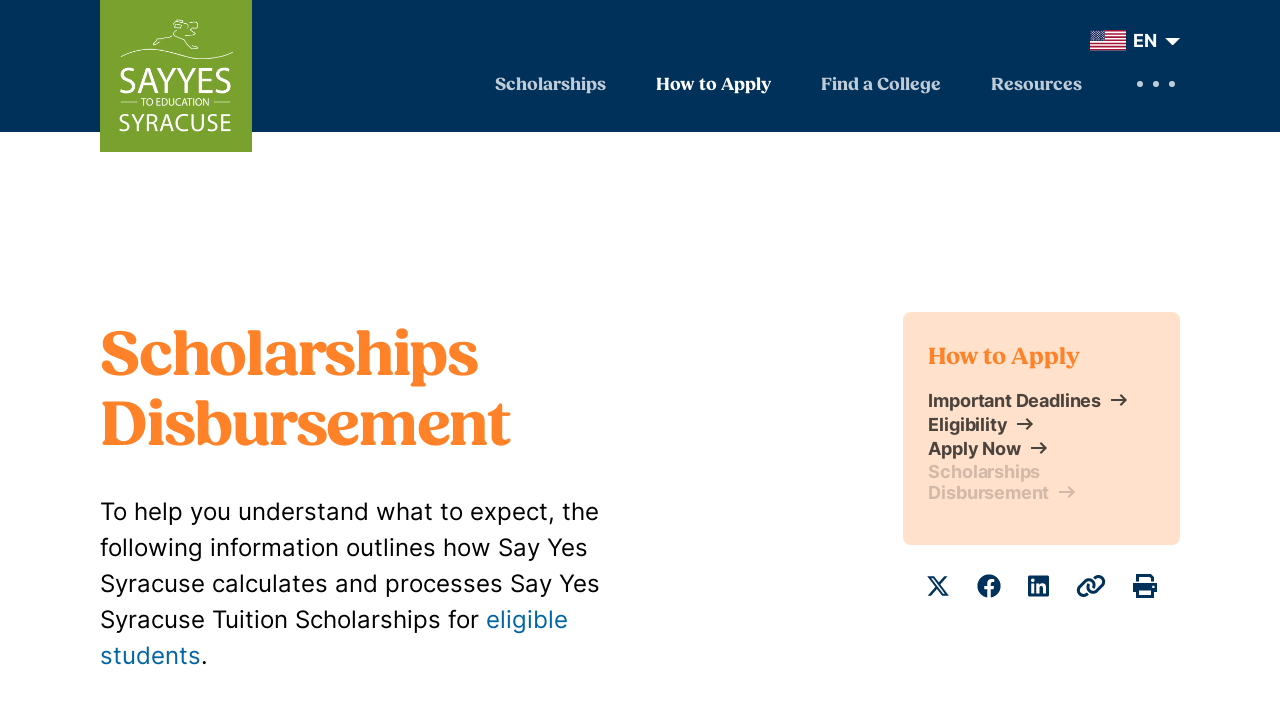

--- FILE ---
content_type: text/html; charset=UTF-8
request_url: https://sayyessyracuse.org/howtoapply/disbursement/
body_size: 8921
content:
<!DOCTYPE html>
<html lang="en-US">
  <head>
    <meta charset="utf-8" />
    <meta name="viewport" content="width=device-width, initial-scale=1" />

    <meta name='robots' content='index, follow, max-image-preview:large, max-snippet:-1, max-video-preview:-1' />
	<style>img:is([sizes="auto" i], [sizes^="auto," i]) { contain-intrinsic-size: 3000px 1500px }</style>
	
	<!-- This site is optimized with the Yoast SEO plugin v26.1.1 - https://yoast.com/wordpress/plugins/seo/ -->
	<title>Scholarships Disbursement - Say Yes Syracuse</title>
	<link rel="canonical" href="https://sayyessyracuse.org/howtoapply/disbursement/" />
	<meta property="og:locale" content="en_US" />
	<meta property="og:type" content="article" />
	<meta property="og:title" content="Scholarships Disbursement - Say Yes Syracuse" />
	<meta property="og:url" content="https://sayyessyracuse.org/howtoapply/disbursement/" />
	<meta property="og:site_name" content="Say Yes Syracuse" />
	<meta property="article:modified_time" content="2024-05-31T17:42:54+00:00" />
	<meta name="twitter:card" content="summary_large_image" />
	<meta name="twitter:label1" content="Est. reading time" />
	<meta name="twitter:data1" content="3 minutes" />
	<script type="application/ld+json" class="yoast-schema-graph">{"@context":"https://schema.org","@graph":[{"@type":"WebPage","@id":"https://sayyessyracuse.org/howtoapply/disbursement/","url":"https://sayyessyracuse.org/howtoapply/disbursement/","name":"Scholarships Disbursement - Say Yes Syracuse","isPartOf":{"@id":"https://sayyessyracuse.org/#website"},"datePublished":"2024-04-16T22:21:59+00:00","dateModified":"2024-05-31T17:42:54+00:00","breadcrumb":{"@id":"https://sayyessyracuse.org/howtoapply/disbursement/#breadcrumb"},"inLanguage":"en-US","potentialAction":[{"@type":"ReadAction","target":["https://sayyessyracuse.org/howtoapply/disbursement/"]}]},{"@type":"BreadcrumbList","@id":"https://sayyessyracuse.org/howtoapply/disbursement/#breadcrumb","itemListElement":[{"@type":"ListItem","position":1,"name":"Home","item":"https://sayyessyracuse.org/"},{"@type":"ListItem","position":2,"name":"How to Apply","item":"https://sayyessyracuse.org/howtoapply/"},{"@type":"ListItem","position":3,"name":"Scholarships Disbursement"}]},{"@type":"WebSite","@id":"https://sayyessyracuse.org/#website","url":"https://sayyessyracuse.org/","name":"Say Yes Syracuse","description":"","potentialAction":[{"@type":"SearchAction","target":{"@type":"EntryPoint","urlTemplate":"https://sayyessyracuse.org/search/{search_term_string}"},"query-input":{"@type":"PropertyValueSpecification","valueRequired":true,"valueName":"search_term_string"}}],"inLanguage":"en-US"}]}</script>
	<!-- / Yoast SEO plugin. -->


<link rel='dns-prefetch' href='//www.googletagmanager.com' />
<link rel='dns-prefetch' href='//kit.fontawesome.com' />
<link rel='dns-prefetch' href='//use.typekit.net' />
<link rel="stylesheet" href="https://sayyessyracuse.org/content/plugins/instagram-feed/css/sbi-styles.min.css?ver=6.9.1"><style id='safe-svg-svg-icon-style-inline-css'>
.safe-svg-cover{text-align:center}.safe-svg-cover .safe-svg-inside{display:inline-block;max-width:100%}.safe-svg-cover svg{fill:currentColor;height:100%;max-height:100%;max-width:100%;width:100%}

</style>
<link rel="stylesheet" href="https://sayyessyracuse.org/content/plugins/wpml-multilingual-cms/templates/language-switchers/legacy-dropdown-click/style.min.css?ver=1"><link rel="stylesheet" href="https://sayyessyracuse.org/dist/css/app.381659.css"><link rel="stylesheet" href="https://use.typekit.net/bxc7sux.css?ver=6.8.3"><script id="wpml-cookie-js-extra">
var wpml_cookies = {"wp-wpml_current_language":{"value":"en","expires":1,"path":"\/"}};
var wpml_cookies = {"wp-wpml_current_language":{"value":"en","expires":1,"path":"\/"}};
</script>
<script src="https://sayyessyracuse.org/content/plugins/wpml-multilingual-cms/res/js/cookies/language-cookie.js?ver=482900" defer data-wp-strategy="defer"></script><script src="https://sayyessyracuse.org/content/plugins/wpml-multilingual-cms/templates/language-switchers/legacy-dropdown-click/script.min.js?ver=1"></script>
<!-- Google tag (gtag.js) snippet added by Site Kit -->
<!-- Google Analytics snippet added by Site Kit -->
<script src="https://www.googletagmanager.com/gtag/js?id=GT-NGB7HD2" async></script><script>
window.dataLayer = window.dataLayer || [];function gtag(){dataLayer.push(arguments);}
gtag("set","linker",{"domains":["sayyessyracuse.org"]});
gtag("js", new Date());
gtag("set", "developer_id.dZTNiMT", true);
gtag("config", "GT-NGB7HD2");
</script><script src="https://sayyessyracuse.org/wp/wp-includes/js/jquery/jquery.min.js?ver=3.7.1"></script><script src="https://sayyessyracuse.org/wp/wp-includes/js/jquery/jquery-migrate.min.js?ver=3.4.1"></script><meta name="generator" content="WPML ver:4.8.2 stt:5,59,1,4,36,17,47,2,54,57;" />
<meta name="generator" content="Site Kit by Google 1.163.0" /><link rel="icon" href="https://sayyessyracuse.org/content/uploads/2024/05/site-icon-150x150.jpg" sizes="32x32">
<link rel="icon" href="https://sayyessyracuse.org/content/uploads/2024/05/site-icon-300x300.jpg" sizes="192x192">
<link rel="apple-touch-icon" href="https://sayyessyracuse.org/content/uploads/2024/05/site-icon-300x300.jpg">
<meta name="msapplication-TileImage" content="https://sayyessyracuse.org/content/uploads/2024/05/site-icon-300x300.jpg">
    <link rel="preconnect" href="https://fonts.googleapis.com">
<link rel="preconnect" href="https://fonts.gstatic.com" crossorigin>
<link href="https://fonts.googleapis.com/css2?family=Inter:wght@500&display=swap" rel="stylesheet">

      </head>

  <body class="wp-singular page page-id-49 page-child parent-pageid-39 wp-embed-responsive wp-theme-say-yes-syracuse child-page has-sidebar brand-orange disbursement">
    
    
    <div id="app">
      <a class="sr-only focus:not-sr-only" href="#main">
        Skip to content
      </a>

      <header class="header">
  <div class="header__container">
    <div class="header__inner">
      <a href="https://sayyessyracuse.org/" class="header__logo">
        <img src="https://sayyessyracuse.org/dist/images/logo.cbee3c.png" alt="Say Yes Syracuse" />
      </a>
      <div class="header__nav">
        <div class="header__translate">
          <div class="wpml-floating-language-switcher">
<div class="wpml-ls-statics-shortcode_actions wpml-ls wpml-ls-legacy-dropdown-click js-wpml-ls-legacy-dropdown-click">
	<ul role="menu">

		<li class="wpml-ls-slot-shortcode_actions wpml-ls-item wpml-ls-item-en wpml-ls-current-language wpml-ls-first-item wpml-ls-item-legacy-dropdown-click" role="none">

			<a href="#" class="js-wpml-ls-item-toggle wpml-ls-item-toggle" role="menuitem" title="Switch to EN">
                                                    <img
            class="wpml-ls-flag"
            src="https://sayyessyracuse.org/content/uploads/flags/us-flag.svg"
            alt=""
            width=36
            height=21
    /><span class="wpml-ls-native" role="menuitem">EN</span></a>

			<ul class="js-wpml-ls-sub-menu wpml-ls-sub-menu" role="menu">
				
					<li class="wpml-ls-slot-shortcode_actions wpml-ls-item wpml-ls-item-es" role="none">
						<a href="https://sayyessyracuse.org/es/como-solicitarlo/desembolso-de-becas/" class="wpml-ls-link" role="menuitem" aria-label="Switch to ES" title="Switch to ES">
                                                                <img
            class="wpml-ls-flag"
            src="https://sayyessyracuse.org/content/plugins/wpml-multilingual-cms/res/flags/es.svg"
            alt=""
            width=36
            height=21
    /><span class="wpml-ls-native" lang="es">ES</span></a>
					</li>

				
					<li class="wpml-ls-slot-shortcode_actions wpml-ls-item wpml-ls-item-ar" role="none">
						<a href="https://sayyessyracuse.org/ar/%d9%83%d9%8a%d9%81%d9%8a%d8%a9-%d8%a7%d9%84%d8%aa%d9%82%d8%af%d9%8a%d9%85/%d8%b5%d8%b1%d9%81-%d8%a7%d9%84%d9%85%d9%86%d8%ad-%d8%a7%d9%84%d8%af%d8%b1%d8%a7%d8%b3%d9%8a%d8%a9/" class="wpml-ls-link" role="menuitem" aria-label="Switch to AR" title="Switch to AR">
                                                                <img
            class="wpml-ls-flag"
            src="https://sayyessyracuse.org/content/plugins/wpml-multilingual-cms/res/flags/ar.svg"
            alt=""
            width=36
            height=21
    /><span class="wpml-ls-native" lang="ar">AR</span></a>
					</li>

				
					<li class="wpml-ls-slot-shortcode_actions wpml-ls-item wpml-ls-item-so" role="none">
						<a href="https://sayyessyracuse.org/so/sida-loo-codsado/bixinta-deeqaha-waxbarasho/" class="wpml-ls-link" role="menuitem" aria-label="Switch to SO" title="Switch to SO">
                                                                <img
            class="wpml-ls-flag"
            src="https://sayyessyracuse.org/content/plugins/wpml-multilingual-cms/res/flags/so.svg"
            alt=""
            width=36
            height=21
    /><span class="wpml-ls-native" lang="so">SO</span></a>
					</li>

				
					<li class="wpml-ls-slot-shortcode_actions wpml-ls-item wpml-ls-item-ne" role="none">
						<a href="https://sayyessyracuse.org/ne/%e0%a4%95%e0%a4%b8%e0%a4%b0%e0%a5%80-%e0%a4%86%e0%a4%b5%e0%a5%87%e0%a4%a6%e0%a4%a8-%e0%a4%97%e0%a4%b0%e0%a5%8d%e0%a4%a8%e0%a5%87/%e0%a4%9b%e0%a4%be%e0%a4%a4%e0%a5%8d%e0%a4%b0%e0%a4%b5%e0%a5%83%e0%a4%a4%e0%a5%8d%e0%a4%a4%e0%a4%bf-%e0%a4%b5%e0%a4%bf%e0%a4%a4%e0%a4%b0%e0%a4%a3/" class="wpml-ls-link" role="menuitem" aria-label="Switch to NE" title="Switch to NE">
                                                                <img
            class="wpml-ls-flag"
            src="https://sayyessyracuse.org/content/plugins/wpml-multilingual-cms/res/flags/ne.svg"
            alt=""
            width=36
            height=21
    /><span class="wpml-ls-native" lang="ne">NE</span></a>
					</li>

				
					<li class="wpml-ls-slot-shortcode_actions wpml-ls-item wpml-ls-item-fa" role="none">
						<a href="https://sayyessyracuse.org/fa/%da%86%da%af%d9%88%d9%86%d9%87-%d8%af%d8%b1%d8%ae%d9%88%d8%a7%d8%b3%d8%aa-%d8%b4%d9%88%d8%af/%d9%be%d8%b1%d8%af%d8%a7%d8%ae%d8%aa-%d8%a8%d9%88%d8%b1%d8%b3%db%8c%d9%87-%d9%87%d8%a7/" class="wpml-ls-link" role="menuitem" aria-label="Switch to FA" title="Switch to FA">
                                                                <img
            class="wpml-ls-flag"
            src="https://sayyessyracuse.org/content/plugins/wpml-multilingual-cms/res/flags/fa.svg"
            alt=""
            width=36
            height=21
    /><span class="wpml-ls-native" lang="fa">FA</span></a>
					</li>

				
					<li class="wpml-ls-slot-shortcode_actions wpml-ls-item wpml-ls-item-zh-hans" role="none">
						<a href="https://sayyessyracuse.org/zh-hans/%e5%a6%82%e4%bd%95%e7%94%b3%e8%af%b7/%e5%a5%96%e5%ad%a6%e9%87%91%e5%8f%91%e6%94%be/" class="wpml-ls-link" role="menuitem" aria-label="Switch to ZH" title="Switch to ZH">
                                                                <img
            class="wpml-ls-flag"
            src="https://sayyessyracuse.org/content/plugins/wpml-multilingual-cms/res/flags/zh-hans.svg"
            alt=""
            width=36
            height=21
    /><span class="wpml-ls-native" lang="zh-hans">ZH</span></a>
					</li>

				
					<li class="wpml-ls-slot-shortcode_actions wpml-ls-item wpml-ls-item-vi" role="none">
						<a href="https://sayyessyracuse.org/vi/lam-sao-de-dang-ki/giai-ngan-hoc-bong/" class="wpml-ls-link" role="menuitem" aria-label="Switch to VI" title="Switch to VI">
                                                                <img
            class="wpml-ls-flag"
            src="https://sayyessyracuse.org/content/plugins/wpml-multilingual-cms/res/flags/vi.svg"
            alt=""
            width=36
            height=21
    /><span class="wpml-ls-native" lang="vi">VI</span></a>
					</li>

				
					<li class="wpml-ls-slot-shortcode_actions wpml-ls-item wpml-ls-item-uk" role="none">
						<a href="https://sayyessyracuse.org/uk/%d1%8f%d0%ba-%d0%bf%d0%be%d0%b4%d0%b0%d1%82%d0%b8-%d0%b7%d0%b0%d1%8f%d0%b2%d0%ba%d1%83/%d0%b2%d0%b8%d0%bf%d0%bb%d0%b0%d1%82%d0%b0-%d1%81%d1%82%d0%b8%d0%bf%d0%b5%d0%bd%d0%b4%d1%96%d0%b9/" class="wpml-ls-link" role="menuitem" aria-label="Switch to UK" title="Switch to UK">
                                                                <img
            class="wpml-ls-flag"
            src="https://sayyessyracuse.org/content/plugins/wpml-multilingual-cms/res/flags/uk.svg"
            alt=""
            width=36
            height=21
    /><span class="wpml-ls-native" lang="uk">UK</span></a>
					</li>

				
					<li class="wpml-ls-slot-shortcode_actions wpml-ls-item wpml-ls-item-fr wpml-ls-last-item" role="none">
						<a href="https://sayyessyracuse.org/fr/comment-postuler/versement-des-bourses-detudes/" class="wpml-ls-link" role="menuitem" aria-label="Switch to FR" title="Switch to FR">
                                                                <img
            class="wpml-ls-flag"
            src="https://sayyessyracuse.org/content/plugins/wpml-multilingual-cms/res/flags/fr.svg"
            alt=""
            width=36
            height=21
    /><span class="wpml-ls-native" lang="fr">FR</span></a>
					</li>

							</ul>

		</li>

	</ul>
</div>
</div>
        </div>
        <nav class="nav nav--primary" aria-label="Main">
                      <ul id="menu-main-menu" class="nav__list nav__list--primary"><li class="nav__item"><a href="https://sayyessyracuse.org/scholarships/" class="nav__link">Scholarships</a></li>
<li class="nav__item nav__item--current"><a href="https://sayyessyracuse.org/howtoapply/" class="nav__link">How to Apply</a></li>
<li class="nav__item"><a href="https://sayyessyracuse.org/colleges/" class="nav__link">Find a College</a></li>
<li class="nav__item"><a href="https://sayyessyracuse.org/resources/" class="nav__link">Resources</a></li>
</ul>
                  </nav>
        <div class="header__collapse">
          <div class="header__collapse-icon">
            <div
              class="header__collapse-circle header__collapse-circle--left"
            ></div>
            <div
              class="header__collapse-circle header__collapse-circle--middle"
            ></div>
            <div
              class="header__collapse-circle header__collapse-circle--right"
            ></div>
          </div>
        </div>
        <div class="header__slide">
          <form
  role="search"
  method="get"
  class="search-form"
  action="https://sayyessyracuse.org/"
>
  <label class="search-form__label">
    <span class="sr-only">Search</span>
    <input
      type="search"
      placeholder="Search"
      value=""
      name="s"
      class="search-form__input"
    />
  </label>
  <button
  class=" search-form__btn"
  >
  <svg width="40" height="40" viewBox="0 0 40 40" fill="none" xmlns="http://www.w3.org/2000/svg">
<g id="search">
<mask id="mask0_3171_9879" style="mask-type:alpha" maskUnits="userSpaceOnUse" x="0" y="0" width="40" height="40">
<rect id="Bounding box" width="40" height="40" fill="#D9D9D9"/>
</mask>
<g mask="url(#mask0_3171_9879)">
<path id="search_2" d="M33 34.9722L22.1945 24.1666C21.3611 24.8703 20.3939 25.4212 19.2928 25.8194C18.1917 26.2175 17.02 26.4166 15.7778 26.4166C12.7655 26.4166 10.2162 25.3726 8.12971 23.2847C6.04324 21.1967 5 18.6666 5 15.6944C5 12.7222 6.04399 10.1921 8.13196 8.10413C10.2199 6.01615 12.7546 4.97217 15.7361 4.97217C18.7176 4.97217 21.2477 6.01615 23.3264 8.10413C25.4051 10.1921 26.4445 12.7236 26.4445 15.6986C26.4445 16.8995 26.25 18.0509 25.8611 19.1528C25.4722 20.2546 24.9074 21.2685 24.1667 22.1944L35 32.9722L33 34.9722ZM15.75 23.6389C17.9491 23.6389 19.8183 22.8634 21.3576 21.3125C22.897 19.7615 23.6667 17.8889 23.6667 15.6944C23.6667 13.4999 22.897 11.6273 21.3576 10.0763C19.8183 8.52542 17.9491 7.74996 15.75 7.74996C13.5355 7.74996 11.6532 8.52542 10.103 10.0763C8.55283 11.6273 7.77775 13.4999 7.77775 15.6944C7.77775 17.8889 8.55283 19.7615 10.103 21.3125C11.6532 22.8634 13.5355 23.6389 15.75 23.6389Z" fill="black"/>
</g>
</g>
</svg><span class="sr-only">Search</span>
</button>
</form>
          <nav class="nav nav--slide" aria-label="Main">
            <a href="javascript:void(0)" class="header__slide-close"><span class="sr-only">Close Menu</span></a>
                          <ul id="menu-main-menu-1" class="nav__list nav__list--primary"><li class="nav__item"><a href="https://sayyessyracuse.org/scholarships/" class="nav__link">Scholarships</a></li>
<li class="nav__item nav__item--current"><a href="https://sayyessyracuse.org/howtoapply/" class="nav__link">How to Apply</a></li>
<li class="nav__item"><a href="https://sayyessyracuse.org/colleges/" class="nav__link">Find a College</a></li>
<li class="nav__item"><a href="https://sayyessyracuse.org/resources/" class="nav__link">Resources</a></li>
</ul>
            
                          <ul id="nav-slide" class="nav__list nav__list--secondary"><li class="nav__item"><a href="https://sayyessyracuse.org/about/" class="nav__link">About Us</a></li>
<li class="nav__item"><a href="https://sayyessyracuse.org/ourimpact/" class="nav__link">Our Impact</a></li>
<li class="nav__item"><a href="https://sayyessyracuse.org/news-stories/" class="nav__link">News &#038; Stories</a></li>
<li class="nav__item"><a href="https://sayyessyracuse.org/events/" class="nav__link">Events</a></li>
<li class="nav__item"><a href="https://sayyessyracuse.org/contact/" class="nav__link">Contact Us</a></li>
<li class="nav__item"><a href="https://sayyessyracuse.org/involved/" class="nav__link">Get Involved</a></li>
</ul>
                      </nav>
        </div>
      </div>
    </div>
  </div>
</header>

      <main id="main" class="">
                  <article class="page-container">
  <header
  class="page-header "
>
  

  
      <h1 class="page-header__heading">Scholarships Disbursement</h1>
          <div class="page-header__subtitle"><p>To help you understand what to expect, the following information outlines how Say Yes Syracuse calculates and processes Say Yes Syracuse Tuition Scholarships for <a href="https://sayyessyracuse.org/howtoapply/eligibility/">eligible students</a>.</p>
</div>
      
  
      <ul class="social-share">
  <li class="social-share__item social-share__item--heading sr-only">
    Share
  </li>
  <li class="social-share__item">
    <a
      href="javascript:void(0)"
      class="social-share__link"
      data-sharer="twitter"
      data-title="Scholarships Disbursement"
      data-via="SayYesSyracuse"
      data-hashtags=""
      data-url="https://sayyessyracuse.org/howtoapply/disbursement/"
    >
      <i class="fa-brands fa-x-twitter"></i>
      <span class="sr-only">Twitter</span>
    </a>
  </li>
  <li class="social-share__item">
    <a
      href="javascript:void(0)"
      class="social-share__link"
      data-sharer="facebook"
      data-hashtag=""
      data-url="https://sayyessyracuse.org/howtoapply/disbursement/"
    >
      <i class="fa-brands fa-facebook"></i>
      <span class="sr-only">Facebook</span>
    </a>
  </li>

  <li class="social-share__item">
    <a
      href="javascript:void(0)"
      class="social-share__link"
      data-sharer="linkedin"
      data-url="https://sayyessyracuse.org/howtoapply/disbursement/"
    >
      <i class="fa-brands fa-linkedin"></i>
      <span class="sr-only">LinkedIn</span>
    </a>
  </li>
  <li class="social-share__item">
    <a
      href="javascript:void(0)"
      class="social-share__link js-clipboard"
      data-clipboard-text="https://sayyessyracuse.org/howtoapply/disbursement/"
      data-placement="top"
      data-original-title=""
    >
      <i class="fa-sharp fa-solid fa-link"></i>
      <span class="sr-only">Copy</span>
    </a>
  </li>
  <li class="social-share__item">
    <a
      href="javascript:void(0)"
      class="social-share__link social-share__link--print"
      onclick="window.print();"
    >
      <i class="fa-sharp fa-solid fa-print"></i>
      <span class="sr-only">Print</span>
    </a>
  </li>
</ul>
  
  
</header>

            <div class="accordion">
      <div
      id="accordion-697a2f66e4262-1"
      class="accordion__panel"
    >
      <div id="" class="accordion__header">
        <div class="accordion__header-inner">
          <h5 class="accordion__heading">SUNY/CUNY Students</h5>
          <div class="accordion__icon">
            <svg xmlns="http://www.w3.org/2000/svg" xmlns:xlink="http://www.w3.org/1999/xlink" fill="#000000" height="800px" width="800px" version="1.1" id="Layer_1" viewBox="0 0 386.257 386.257" xml:space="preserve">
  <polygon points="0,96.879 193.129,289.379 386.257,96.879 "/>
</svg>          </div>
        </div>
      </div>
      <div class="accordion__content">
                              <div class="content">
  <ul>
<li>Twice a year (once each semester) <a href="https://sayyessyracuse.org/colleges/">Say Yes Syracuse partner SUNY/CUNY colleges and universities</a> will submit student financial aid package calculations on the school student roster to Say Yes Syracuse; mid-August for the fall semester and mid-January for the spring semester.</li>
<li>The institution will apply the financial aid to the student’s account and Say Yes Syracuse will be invoiced for the remaining tuition balance owed. That amount is the amount of the <a href="https://sayyessyracuse.org/scholarships/typesofscholarships/">Say Yes Syracuse SUNY/CUNY Tuition Scholarship</a> that will be provided to the school for the student.</li>
<li>Students will receive notification from their school regarding their complete and updated financial aid package, including the award of any Say Yes Syracuse scholarships, other scholarships and grants. Students will not receive notification from Say Yes Syracuse directly. All financial aid information, including <a href="https://sayyessyracuse.org/scholarships/typesofscholarships/">Say Yes Syracuse SUNY/CUNY Tuition Scholarships</a>, come from the school.
<ul>
<li><a href="https://sayyessyracuse.org/scholarships/typesofscholarships/">Say Yes Syracuse SUNY/CUNY Tuition Scholarship</a> payment disbursements to the colleges commence after the add/drop period each semester, which varies for each school. <a href="https://sayyessyracuse.org/colleges/">Say Yes Syracuse partner colleges and universities</a> are aware of the Say Yes Syracuse payment disbursement timeline. This means school/classes will begin before scholarships are disbursed.</li>
<li>Say Yes Syracuse will continue payment disbursements to the colleges starting in September and will continue throughout the semester until December of the fall semester and start in February ending in May/June of the spring semester. Students can view their financial student accounts via their school student portal. Most schools notify students through their school email or simply by posting a message in the student’s financial account.</li>
</ul>
</li>
<li>Students must adhere to all <a href="https://sayyessyracuse.org/howtoapply/deadlines/">Say Yes Syracuse deadlines</a> as well as school-determined deadlines to remain eligible for <a href="https://sayyessyracuse.org/scholarships/typesofscholarships/">Say Yes Syracuse SUNY/CUNY Tuition Scholarship</a> funding.</li>
</ul>

</div>
                        </div>
    </div>
      <div
      id="accordion-697a2f66e4262-2"
      class="accordion__panel"
    >
      <div id="" class="accordion__header">
        <div class="accordion__header-inner">
          <h5 class="accordion__heading">Private College Students</h5>
          <div class="accordion__icon">
            <svg xmlns="http://www.w3.org/2000/svg" xmlns:xlink="http://www.w3.org/1999/xlink" fill="#000000" height="800px" width="800px" version="1.1" id="Layer_1" viewBox="0 0 386.257 386.257" xml:space="preserve">
  <polygon points="0,96.879 193.129,289.379 386.257,96.879 "/>
</svg>          </div>
        </div>
      </div>
      <div class="accordion__content">
                              <div class="content">
  <ul>
<li><a href="https://sayyessyracuse.org/colleges/">Say Yes Syracuse partner private colleges and universities</a> are the primary source of scholarship funding for <a href="https://sayyessyracuse.org/howtoapply/eligibility/">eligible students</a> attending their institutions. The determination of the actual scholarship will be made by the <a href="https://sayyessyracuse.org/colleges/">Say Yes Syracuse partner private colleges and universities</a> at their discretion based on their institution income restrictions and policies. Please contact the <a href="https://sayyessyracuse.org/colleges/">Say Yes Syracuse partner private colleges and universities</a> directly for additional scholarship disbursement information</li>
</ul>

</div>
                        </div>
    </div>
  </div>
          <div class="content">
  <p class="footnote"><strong>Please Note:</strong> All <a href="https://sayyessyracuse.org/howtoapply/eligibility/">eligible students</a> must complete a <a href="http://studentaid.gov/">FAFSA</a> and <a href="http://hesc.ny.gov/pay-for-college/apply-for-financial-aid/nys-tap.html">TAP</a> application to be eligible for a <a href="https://sayyessyracuse.org/scholarships/typesofscholarships/">Say Yes Syracuse Tuition Scholarship</a>.</p>
<p class="footnote">Those interested in learning more about the different types of scholarships and funding opportunities that are available and what they cover, can visit the <a href="https://sayyessyracuse.org/scholarships/typesofscholarships/">Types of Scholarships</a> page.</p>

</div>
            <aside class="page-sidebar">
              <nav class="page-sidebar__nav">
                      <h5 class="page-sidebar__heading">How to Apply</h5>
          
          <ul class="page-sidebar__list">
                          <li class="page-sidebar__item ">
                <a href="https://sayyessyracuse.org/howtoapply/deadlines/" class="page-sidebar__link">
                  <span>Important Deadlines<span></span></span>
                </a>
              </li>
                          <li class="page-sidebar__item ">
                <a href="https://sayyessyracuse.org/howtoapply/eligibility/" class="page-sidebar__link">
                  <span>Eligibility<span></span></span>
                </a>
              </li>
                          <li class="page-sidebar__item ">
                <a href="https://sayyessyracuse.org/howtoapply/applicationsteps/" class="page-sidebar__link">
                  <span>Apply Now<span></span></span>
                </a>
              </li>
                          <li class="page-sidebar__item page-sidebar__item--active">
                <a href="javascript:void(0)" class="page-sidebar__link">
                  <span>Scholarships Disbursement<span></span></span>
                </a>
              </li>
                      </ul>
        </nav>
            <ul class="social-share">
  <li class="social-share__item social-share__item--heading sr-only">
    Share
  </li>
  <li class="social-share__item">
    <a
      href="javascript:void(0)"
      class="social-share__link"
      data-sharer="twitter"
      data-title="Scholarships Disbursement"
      data-via="SayYesSyracuse"
      data-hashtags=""
      data-url="https://sayyessyracuse.org/howtoapply/disbursement/"
    >
      <i class="fa-brands fa-x-twitter"></i>
      <span class="sr-only">Twitter</span>
    </a>
  </li>
  <li class="social-share__item">
    <a
      href="javascript:void(0)"
      class="social-share__link"
      data-sharer="facebook"
      data-hashtag=""
      data-url="https://sayyessyracuse.org/howtoapply/disbursement/"
    >
      <i class="fa-brands fa-facebook"></i>
      <span class="sr-only">Facebook</span>
    </a>
  </li>

  <li class="social-share__item">
    <a
      href="javascript:void(0)"
      class="social-share__link"
      data-sharer="linkedin"
      data-url="https://sayyessyracuse.org/howtoapply/disbursement/"
    >
      <i class="fa-brands fa-linkedin"></i>
      <span class="sr-only">LinkedIn</span>
    </a>
  </li>
  <li class="social-share__item">
    <a
      href="javascript:void(0)"
      class="social-share__link js-clipboard"
      data-clipboard-text="https://sayyessyracuse.org/howtoapply/disbursement/"
      data-placement="top"
      data-original-title=""
    >
      <i class="fa-sharp fa-solid fa-link"></i>
      <span class="sr-only">Copy</span>
    </a>
  </li>
  <li class="social-share__item">
    <a
      href="javascript:void(0)"
      class="social-share__link social-share__link--print"
      onclick="window.print();"
    >
      <i class="fa-sharp fa-solid fa-print"></i>
      <span class="sr-only">Print</span>
    </a>
  </li>
</ul>
    </aside>
  </article>

<section class="card-grid card-grid--ctas">
    <div class="card-grid__inner">
              <div class="card card--cta card--dark-blue">
  <div class="card__body">
    <header class="card__header">
      <h3 class="card__heading">Let’s Talk!</h3>
    </header>
    <div class="card__content"><p>Higher education is accessible without the financial stress and Say Yes Syracuse is here to back your dreams and make them happen. Your journey to success starts here. Have questions? Set up an appointment to meet with us!</p>
</div>
    <a
  class=" card__button"
        href="https://sayyessyracuse.org/lets-talk/"
  >
  Set Up an Appointment
</a>
  </div>
  <div class="card__background">
    <img width="2500" height="1668" src="https://sayyessyracuse.org/content/uploads/2024/04/high-school-teacher-standing-at-the-front-of-classroom.jpg" class="card__image" alt="" decoding="async" fetchpriority="high" srcset="https://sayyessyracuse.org/content/uploads/2024/04/high-school-teacher-standing-at-the-front-of-classroom.jpg 2500w, https://sayyessyracuse.org/content/uploads/2024/04/high-school-teacher-standing-at-the-front-of-classroom-300x200.jpg 300w, https://sayyessyracuse.org/content/uploads/2024/04/high-school-teacher-standing-at-the-front-of-classroom-1024x683.jpg 1024w, https://sayyessyracuse.org/content/uploads/2024/04/high-school-teacher-standing-at-the-front-of-classroom-768x512.jpg 768w, https://sayyessyracuse.org/content/uploads/2024/04/high-school-teacher-standing-at-the-front-of-classroom-1536x1025.jpg 1536w, https://sayyessyracuse.org/content/uploads/2024/04/high-school-teacher-standing-at-the-front-of-classroom-2048x1366.jpg 2048w" sizes="(max-width: 2500px) 100vw, 2500px" />
  </div>
</div>
              <div class="card card--cta card--green">
  <div class="card__body">
    <header class="card__header">
      <h3 class="card__heading">Find a College</h3>
    </header>
    <div class="card__content"><p>Make sure you don’t miss the latest information on scholarship programs and more. Keep us by your side as you navigate your journey to college.</p>
</div>
    <a
  class=" card__button"
        href="https://sayyessyracuse.org/colleges/"
  >
  View All Partner Colleges
</a>
  </div>
  <div class="card__background">
    <img width="1280" height="639" src="https://sayyessyracuse.org/content/uploads/2024/04/higher-ed-partners.jpg" class="card__image" alt="" decoding="async" srcset="https://sayyessyracuse.org/content/uploads/2024/04/higher-ed-partners.jpg 1280w, https://sayyessyracuse.org/content/uploads/2024/04/higher-ed-partners-300x150.jpg 300w, https://sayyessyracuse.org/content/uploads/2024/04/higher-ed-partners-1024x511.jpg 1024w, https://sayyessyracuse.org/content/uploads/2024/04/higher-ed-partners-768x383.jpg 768w" sizes="(max-width: 1280px) 100vw, 1280px" />
  </div>
</div>
          </div>
  </section>

        </main>

      <footer class="footer">
  <div class="footer__container">
    <div class="footer__inner">
      <div class="footer__content">
                  <p><strong>Say Yes Syracuse</strong><br />
431 East Fayette Street<br />
Syracuse, NY 13202</p>
<p><strong>Office Hours:</strong><br />
M-F; 8:30am-4:30pm</p>

                <nav class="nav nav--social" aria-label="Copyright">
          <ul class="nav__list">
                          <li class="nav__item">
                <a
                  href="https://twitter.com/SayYesSyracuse"
                  class="nav__link"
                  target="_blank"
                >
                  <i class="fa-brands fa-x-twitter"></i>
                  <span class="sr-only">Twitter</span>
                </a>
              </li>
                                      <li class="nav__item">
                <a
                  href="https://www.facebook.com/SayYesSYR"
                  class="nav__link"
                  target="_blank"
                >
                  <i class="fa-brands fa-facebook"></i>
                  <span class="sr-only">Facebook</span>
                </a>
              </li>
                                      <li class="nav__item">
                <a
                  href="https://www.instagram.com/sayyessyr/"
                  class="nav__link"
                  target="_blank"
                >
                  <i class="fa-brands fa-instagram"></i>
                  <span class="sr-only">Instagram</span>
                </a>
              </li>
                                      <li class="nav__item">
                <a
                  href="https://www.youtube.com/@sayyessyracuse4137"
                  class="nav__link"
                  target="_blank"
                >
                  <i class="fa-brands fa-youtube"></i>
                  <span class="sr-only">YouTube</span>
                </a>
              </li>
                                      <li class="nav__item">
                <a
                  href="mailto:sayyes@cnycf.org"
                  class="nav__link"
                >
                  <i class="fa-sharp fa-regular fa-envelope"></i>
                  <span class="sr-only">Email</span>
                </a>
              </li>
                      </ul>
        </nav>
      </div>
      <div class="footer__nav">
        <nav class="nav nav--footer" aria-label="Footer">
                      <ul id="nav-footer" class="nav__list"><li class="nav__item"><a href="https://sayyessyracuse.org/about/" class="nav__link">About Us</a></li>
<li class="nav__item"><a href="https://sayyessyracuse.org/ourimpact/" class="nav__link">Our Impact</a></li>
<li class="nav__item"><a href="https://sayyessyracuse.org/news-stories/" class="nav__link">News &#038; Stories</a></li>
<li class="nav__item"><a href="https://sayyessyracuse.org/events/" class="nav__link">Events</a></li>
<li class="nav__item"><a href="https://sayyessyracuse.org/contact/" class="nav__link">Contact Us</a></li>
<li class="nav__item"><a href="https://sayyessyracuse.org/involved/" class="nav__link">Get Involved</a></li>
</ul>
                  </nav>
      </div>
      <div class="footer__buttons">
        <nav class="nav nav--buttons" aria-label="Buttons">
                      <ul id="nav-buttons" class="nav__list"><li class="nav__item"><a href="https://sayyessyracuse.org/subscribe/" class="nav__link">Subscribe to Mailing List</a></li>
<li class="nav__item"><a href="https://sayyessyracuse.org/lets-talk/" class="nav__link">Set Up an Appointment</a></li>
</ul>
                  </nav>
                  <div class="footer__content">
            <p><a href="sms:315-562-7154;?&amp;body=SAY%20YES"><strong>Text SAY YES to 315-562-7154</strong></a></p>

          </div>
              </div>
      <div class="footer__copyright">
        <nav class="nav nav--copyright" aria-label="Copyright">
                      <ul id="nav-copyright" class="nav__list"><li class="nav__item"><a href="https://sayyessyracuse.org/privacypolicy/" class="nav__link">Privacy Policy</a></li>
</ul>
                  </nav>
      </div>
    </div>
  </div>
</footer>
    </div>

    
    <script type="speculationrules">
{"prefetch":[{"source":"document","where":{"and":[{"href_matches":"\/*"},{"not":{"href_matches":["\/wp\/wp-*.php","\/wp\/wp-admin\/*","\/content\/uploads\/*","\/content\/*","\/content\/plugins\/*","\/content\/themes\/say-yes-syracuse\/*","\/*\\?(.+)"]}},{"not":{"selector_matches":"a[rel~=\"nofollow\"]"}},{"not":{"selector_matches":".no-prefetch, .no-prefetch a"}}]},"eagerness":"conservative"}]}
</script>
<!-- Instagram Feed JS -->
<script type="text/javascript">
var sbiajaxurl = "https://sayyessyracuse.org/wp/wp-admin/admin-ajax.php";
</script>
<script id="app/0-js-extra">
var serverQuery = {"url":"https:\/\/sayyessyracuse.org\/wp\/wp-admin\/admin-ajax.php","posts":"{\"page\":0,\"pagename\":\"disbursement\",\"error\":\"\",\"m\":\"\",\"p\":0,\"post_parent\":\"\",\"subpost\":\"\",\"subpost_id\":\"\",\"attachment\":\"\",\"attachment_id\":0,\"name\":\"disbursement\",\"page_id\":0,\"second\":\"\",\"minute\":\"\",\"hour\":\"\",\"day\":0,\"monthnum\":0,\"year\":0,\"w\":0,\"category_name\":\"\",\"tag\":\"\",\"cat\":\"\",\"tag_id\":\"\",\"author\":\"\",\"author_name\":\"\",\"feed\":\"\",\"tb\":\"\",\"paged\":0,\"meta_key\":\"\",\"meta_value\":\"\",\"preview\":\"\",\"s\":\"\",\"sentence\":\"\",\"title\":\"\",\"fields\":\"all\",\"menu_order\":\"\",\"embed\":\"\",\"category__in\":[],\"category__not_in\":[],\"category__and\":[],\"post__in\":[],\"post__not_in\":[],\"post_name__in\":[],\"tag__in\":[],\"tag__not_in\":[],\"tag__and\":[],\"tag_slug__in\":[],\"tag_slug__and\":[],\"post_parent__in\":[],\"post_parent__not_in\":[],\"author__in\":[],\"author__not_in\":[],\"search_columns\":[],\"ignore_sticky_posts\":false,\"suppress_filters\":false,\"cache_results\":true,\"update_post_term_cache\":true,\"update_menu_item_cache\":false,\"lazy_load_term_meta\":true,\"update_post_meta_cache\":true,\"post_type\":\"\",\"posts_per_page\":9,\"nopaging\":false,\"comments_per_page\":\"50\",\"no_found_rows\":false,\"order\":\"DESC\"}","current_page":"1","max_page":"0"};
</script>
<script>
(()=>{"use strict";var e,r,t,o={},a={};function n(e){var r=a[e];if(void 0!==r)return r.exports;var t=a[e]={exports:{}};return o[e].call(t.exports,t,t.exports,n),t.exports}n.m=o,e=[],n.O=(r,t,o,a)=>{if(!t){var i=1/0;for(u=0;u<e.length;u++){t=e[u][0],o=e[u][1],a=e[u][2];for(var l=!0,d=0;d<t.length;d++)(!1&a||i>=a)&&Object.keys(n.O).every((e=>n.O[e](t[d])))?t.splice(d--,1):(l=!1,a<i&&(i=a));if(l){e.splice(u--,1);var s=o();void 0!==s&&(r=s)}}return r}a=a||0;for(var u=e.length;u>0&&e[u-1][2]>a;u--)e[u]=e[u-1];e[u]=[t,o,a]},n.n=e=>{var r=e&&e.__esModule?()=>e.default:()=>e;return n.d(r,{a:r}),r},n.d=(e,r)=>{for(var t in r)n.o(r,t)&&!n.o(e,t)&&Object.defineProperty(e,t,{enumerable:!0,get:r[t]})},n.f={},n.e=e=>Promise.all(Object.keys(n.f).reduce(((r,t)=>(n.f[t](e,r),r)),[])),n.u=e=>"js/dynamic/"+e+"."+{93:"f162f0",328:"775b15",756:"76acef",832:"0f456f",896:"5b9355",953:"4588ed"}[e]+".chunk.js",n.miniCssF=e=>{},n.o=(e,r)=>Object.prototype.hasOwnProperty.call(e,r),r={},t="@roots/bud/sage/radicle:",n.l=(e,o,a,i)=>{if(r[e])r[e].push(o);else{var l,d;if(void 0!==a)for(var s=document.getElementsByTagName("script"),u=0;u<s.length;u++){var c=s[u];if(c.getAttribute("src")==e||c.getAttribute("data-webpack")==t+a){l=c;break}}l||(d=!0,(l=document.createElement("script")).charset="utf-8",l.timeout=120,n.nc&&l.setAttribute("nonce",n.nc),l.setAttribute("data-webpack",t+a),l.src=e),r[e]=[o];var f=(t,o)=>{l.onerror=l.onload=null,clearTimeout(p);var a=r[e];if(delete r[e],l.parentNode&&l.parentNode.removeChild(l),a&&a.forEach((e=>e(o))),t)return t(o)},p=setTimeout(f.bind(null,void 0,{type:"timeout",target:l}),12e4);l.onerror=f.bind(null,l.onerror),l.onload=f.bind(null,l.onload),d&&document.head.appendChild(l)}},n.r=e=>{"undefined"!=typeof Symbol&&Symbol.toStringTag&&Object.defineProperty(e,Symbol.toStringTag,{value:"Module"}),Object.defineProperty(e,"__esModule",{value:!0})},n.p="/dist/",(()=>{var e={666:0};n.f.j=(r,t)=>{var o=n.o(e,r)?e[r]:void 0;if(0!==o)if(o)t.push(o[2]);else if(666!=r){var a=new Promise(((t,a)=>o=e[r]=[t,a]));t.push(o[2]=a);var i=n.p+n.u(r),l=new Error;n.l(i,(t=>{if(n.o(e,r)&&(0!==(o=e[r])&&(e[r]=void 0),o)){var a=t&&("load"===t.type?"missing":t.type),i=t&&t.target&&t.target.src;l.message="Loading chunk "+r+" failed.\n("+a+": "+i+")",l.name="ChunkLoadError",l.type=a,l.request=i,o[1](l)}}),"chunk-"+r,r)}else e[r]=0},n.O.j=r=>0===e[r];var r=(r,t)=>{var o,a,i=t[0],l=t[1],d=t[2],s=0;if(i.some((r=>0!==e[r]))){for(o in l)n.o(l,o)&&(n.m[o]=l[o]);if(d)var u=d(n)}for(r&&r(t);s<i.length;s++)a=i[s],n.o(e,a)&&e[a]&&e[a][0](),e[a]=0;return n.O(u)},t=self.webpackChunk_roots_bud_sage_radicle=self.webpackChunk_roots_bud_sage_radicle||[];t.forEach(r.bind(null,0)),t.push=r.bind(null,t.push.bind(t))})()})();
</script><script src="https://sayyessyracuse.org/dist/js/408.bb94f5.js"></script><script src="https://sayyessyracuse.org/dist/js/app.1b3906.js"></script><script src="https://kit.fontawesome.com/e6dc1094cb.js?ver=6.8.3"></script>
      </body>
</html>


--- FILE ---
content_type: text/css; charset=UTF-8
request_url: https://sayyessyracuse.org/dist/css/app.381659.css
body_size: 17212
content:
.tippy-box[data-animation=fade][data-state=hidden]{opacity:0}[data-tippy-root]{max-width:calc(100vw - 10px)}.tippy-box{background-color:#333;border-radius:4px;color:#fff;font-size:14px;line-height:1.4}.tippy-box[data-placement^=top]>.tippy-arrow{bottom:0}.tippy-box[data-placement^=top]>.tippy-arrow:before{border-top-color:initial;border-width:8px 8px 0;bottom:-7px;left:0;transform-origin:center top}.tippy-box[data-placement^=bottom]>.tippy-arrow:before{border-bottom-color:initial;border-width:0 8px 8px;left:0;top:-7px;transform-origin:center bottom}.tippy-box[data-placement^=left]>.tippy-arrow{right:0}.tippy-box[data-placement^=left]>.tippy-arrow:before{border-left-color:initial;border-width:8px 0 8px 8px;right:-7px;transform-origin:center left}.tippy-box[data-placement^=right]>.tippy-arrow{left:0}.tippy-box[data-placement^=right]>.tippy-arrow:before{border-right-color:initial;border-width:8px 8px 8px 0;left:-7px;transform-origin:center right}.tippy-box[data-inertia][data-state=visible]{transition-timing-function:cubic-bezier(.54,1.5,.38,1.11)}.tippy-arrow{color:#333;height:16px;width:16px}.tippy-content{padding:5px 9px}*,:after,:before{border:0 solid;box-sizing:border-box}:after,:before{--tw-content:""}html{-webkit-text-size-adjust:100%;font-feature-settings:normal;font-family:Inter,sans-serif;font-variation-settings:normal;line-height:1.5;-moz-tab-size:4;tab-size:4}body{line-height:inherit;margin:0}hr{border-top-width:1px;color:inherit;height:0}abbr:where([title]){text-decoration:underline;-webkit-text-decoration:underline dotted;text-decoration:underline dotted}h1,h2,h3,h4,h5,h6{font-size:inherit;font-weight:inherit}a{color:inherit;text-decoration:inherit}b,strong{font-weight:bolder}code,kbd,pre,samp{font-family:ui-monospace,SFMono-Regular,Menlo,Monaco,Consolas,Liberation Mono,Courier New,monospace;font-size:1em}small{font-size:80%}sub,sup{font-size:75%;line-height:0;position:relative;vertical-align:initial}sub{bottom:-.25em}sup{top:-.5em}table{border-collapse:collapse;border-color:inherit;text-indent:0}button,input,optgroup,select,textarea{color:inherit;font-family:inherit;font-size:100%;font-weight:inherit;line-height:inherit;margin:0;padding:0}button,select{text-transform:none}[type=button],[type=reset],[type=submit],button{-webkit-appearance:button;background-color:initial;background-image:none}:-moz-focusring{outline:auto}:-moz-ui-invalid{box-shadow:none}progress{vertical-align:initial}::-webkit-inner-spin-button,::-webkit-outer-spin-button{height:auto}[type=search]{-webkit-appearance:textfield;outline-offset:-2px}::-webkit-search-decoration{-webkit-appearance:none}::-webkit-file-upload-button{-webkit-appearance:button;font:inherit}summary{display:list-item}blockquote,dd,dl,figure,h1,h2,h3,h4,h5,h6,hr,p,pre{margin:0}fieldset{margin:0}fieldset,legend{padding:0}menu,ol,ul{list-style:none;margin:0;padding:0}textarea{resize:vertical}input::placeholder,textarea::placeholder{color:#9ca3af}[role=button],button{cursor:pointer}:disabled{cursor:default}audio,canvas,embed,iframe,img,object,svg,video{display:block;vertical-align:middle}img,video{height:auto;max-width:100%}[hidden]{display:none}[multiple],[type=date],[type=datetime-local],[type=email],[type=month],[type=number],[type=password],[type=search],[type=tel],[type=text],[type=time],[type=url],[type=week],input:where(:not([type])),select,textarea{--tw-shadow:0 0 #0000;-webkit-appearance:none;appearance:none;background-color:#fff;border-color:#6b7280;border-radius:0;border-width:1px;font-size:1rem;line-height:1.5rem;padding:.5rem .75rem}[multiple]:focus,[type=date]:focus,[type=datetime-local]:focus,[type=email]:focus,[type=month]:focus,[type=number]:focus,[type=password]:focus,[type=search]:focus,[type=tel]:focus,[type=text]:focus,[type=time]:focus,[type=url]:focus,[type=week]:focus,input:where(:not([type])):focus,select:focus,textarea:focus{--tw-ring-inset:var(--tw-empty,   );--tw-ring-offset-width:0px;--tw-ring-offset-color:#fff;--tw-ring-color:#2563eb;--tw-ring-offset-shadow:var(--tw-ring-inset) 0 0 0 var(--tw-ring-offset-width) var(--tw-ring-offset-color);--tw-ring-shadow:var(--tw-ring-inset) 0 0 0 calc(1px + var(--tw-ring-offset-width)) var(--tw-ring-color);border-color:#2563eb;box-shadow:0 0 0 0 #fff,0 0 0 1px #2563eb,var(--tw-shadow);box-shadow:var(--tw-ring-offset-shadow),var(--tw-ring-shadow),var(--tw-shadow);outline:2px solid #0000;outline-offset:2px}input::placeholder,textarea::placeholder{color:#6b7280;opacity:1}::-webkit-datetime-edit-fields-wrapper{padding:0}::-webkit-date-and-time-value{min-height:1.5em}::-webkit-datetime-edit,::-webkit-datetime-edit-day-field,::-webkit-datetime-edit-hour-field,::-webkit-datetime-edit-meridiem-field,::-webkit-datetime-edit-millisecond-field,::-webkit-datetime-edit-minute-field,::-webkit-datetime-edit-month-field,::-webkit-datetime-edit-second-field,::-webkit-datetime-edit-year-field{padding-bottom:0;padding-top:0}select{background-image:url("data:image/svg+xml;charset=utf-8,%3Csvg xmlns='http://www.w3.org/2000/svg' fill='none' viewBox='0 0 20 20'%3E%3Cpath stroke='%236b7280' stroke-linecap='round' stroke-linejoin='round' stroke-width='1.5' d='m6 8 4 4 4-4'/%3E%3C/svg%3E");background-position:right .5rem center;background-repeat:no-repeat;background-size:1.5em 1.5em;padding-right:2.5rem;-webkit-print-color-adjust:exact;print-color-adjust:exact}[multiple],[size]:where(select:not([size="1"])){background-image:none;background-position:0 0;background-repeat:repeat;background-size:initial;padding-right:.75rem;-webkit-print-color-adjust:inherit;print-color-adjust:inherit}[type=checkbox],[type=radio]{--tw-shadow:0 0 #0000;-webkit-appearance:none;appearance:none;background-color:#fff;background-origin:border-box;border-color:#6b7280;border-width:1px;color:#2563eb;display:inline-block;flex-shrink:0;height:1rem;padding:0;-webkit-print-color-adjust:exact;print-color-adjust:exact;-webkit-user-select:none;user-select:none;vertical-align:middle;width:1rem}[type=checkbox]{border-radius:0}[type=radio]{border-radius:100%}[type=checkbox]:focus,[type=radio]:focus{--tw-ring-inset:var(--tw-empty,   );--tw-ring-offset-width:2px;--tw-ring-offset-color:#fff;--tw-ring-color:#2563eb;--tw-ring-offset-shadow:var(--tw-ring-inset) 0 0 0 var(--tw-ring-offset-width) var(--tw-ring-offset-color);--tw-ring-shadow:var(--tw-ring-inset) 0 0 0 calc(2px + var(--tw-ring-offset-width)) var(--tw-ring-color);box-shadow:0 0 0 2px #fff,0 0 0 4px #2563eb,var(--tw-shadow);box-shadow:var(--tw-ring-offset-shadow),var(--tw-ring-shadow),var(--tw-shadow);outline:2px solid #0000;outline-offset:2px}[type=checkbox]:checked,[type=radio]:checked{background-color:currentColor;background-position:50%;background-repeat:no-repeat;background-size:100% 100%;border-color:#0000}[type=checkbox]:checked{background-image:url("data:image/svg+xml;charset=utf-8,%3Csvg xmlns='http://www.w3.org/2000/svg' fill='%23fff' viewBox='0 0 16 16'%3E%3Cpath d='M12.207 4.793a1 1 0 0 1 0 1.414l-5 5a1 1 0 0 1-1.414 0l-2-2a1 1 0 0 1 1.414-1.414L6.5 9.086l4.293-4.293a1 1 0 0 1 1.414 0z'/%3E%3C/svg%3E")}[type=radio]:checked{background-image:url("data:image/svg+xml;charset=utf-8,%3Csvg xmlns='http://www.w3.org/2000/svg' fill='%23fff' viewBox='0 0 16 16'%3E%3Ccircle cx='8' cy='8' r='3'/%3E%3C/svg%3E")}[type=checkbox]:checked:focus,[type=checkbox]:checked:hover,[type=checkbox]:indeterminate,[type=radio]:checked:focus,[type=radio]:checked:hover{background-color:currentColor;border-color:#0000}[type=checkbox]:indeterminate{background-image:url("data:image/svg+xml;charset=utf-8,%3Csvg xmlns='http://www.w3.org/2000/svg' fill='none' viewBox='0 0 16 16'%3E%3Cpath stroke='%23fff' stroke-linecap='round' stroke-linejoin='round' stroke-width='2' d='M4 8h8'/%3E%3C/svg%3E");background-position:50%;background-repeat:no-repeat;background-size:100% 100%}[type=checkbox]:indeterminate:focus,[type=checkbox]:indeterminate:hover{background-color:currentColor;border-color:#0000}[type=file]{background:#0000 none repeat 0 0/auto auto padding-box border-box scroll;background:initial;border-color:inherit;border-radius:0;border-width:0;font-size:inherit;line-height:inherit;padding:0}[type=file]:focus{outline:1px solid ButtonText;outline:1px auto -webkit-focus-ring-color}*,:after,:before{--tw-border-spacing-x:0;--tw-border-spacing-y:0;--tw-translate-x:0;--tw-translate-y:0;--tw-rotate:0;--tw-skew-x:0;--tw-skew-y:0;--tw-scale-x:1;--tw-scale-y:1;--tw-pan-x: ;--tw-pan-y: ;--tw-pinch-zoom: ;--tw-scroll-snap-strictness:proximity;--tw-gradient-from-position: ;--tw-gradient-via-position: ;--tw-gradient-to-position: ;--tw-ordinal: ;--tw-slashed-zero: ;--tw-numeric-figure: ;--tw-numeric-spacing: ;--tw-numeric-fraction: ;--tw-ring-inset: ;--tw-ring-offset-width:0px;--tw-ring-offset-color:#fff;--tw-ring-color:#3b82f680;--tw-ring-offset-shadow:0 0 #0000;--tw-ring-shadow:0 0 #0000;--tw-shadow:0 0 #0000;--tw-shadow-colored:0 0 #0000;--tw-blur: ;--tw-brightness: ;--tw-contrast: ;--tw-grayscale: ;--tw-hue-rotate: ;--tw-invert: ;--tw-saturate: ;--tw-sepia: ;--tw-drop-shadow: ;--tw-backdrop-blur: ;--tw-backdrop-brightness: ;--tw-backdrop-contrast: ;--tw-backdrop-grayscale: ;--tw-backdrop-hue-rotate: ;--tw-backdrop-invert: ;--tw-backdrop-opacity: ;--tw-backdrop-saturate: ;--tw-backdrop-sepia: }::backdrop{--tw-border-spacing-x:0;--tw-border-spacing-y:0;--tw-translate-x:0;--tw-translate-y:0;--tw-rotate:0;--tw-skew-x:0;--tw-skew-y:0;--tw-scale-x:1;--tw-scale-y:1;--tw-pan-x: ;--tw-pan-y: ;--tw-pinch-zoom: ;--tw-scroll-snap-strictness:proximity;--tw-gradient-from-position: ;--tw-gradient-via-position: ;--tw-gradient-to-position: ;--tw-ordinal: ;--tw-slashed-zero: ;--tw-numeric-figure: ;--tw-numeric-spacing: ;--tw-numeric-fraction: ;--tw-ring-inset: ;--tw-ring-offset-width:0px;--tw-ring-offset-color:#fff;--tw-ring-color:#3b82f680;--tw-ring-offset-shadow:0 0 #0000;--tw-ring-shadow:0 0 #0000;--tw-shadow:0 0 #0000;--tw-shadow-colored:0 0 #0000;--tw-blur: ;--tw-brightness: ;--tw-contrast: ;--tw-grayscale: ;--tw-hue-rotate: ;--tw-invert: ;--tw-saturate: ;--tw-sepia: ;--tw-drop-shadow: ;--tw-backdrop-blur: ;--tw-backdrop-brightness: ;--tw-backdrop-contrast: ;--tw-backdrop-grayscale: ;--tw-backdrop-hue-rotate: ;--tw-backdrop-invert: ;--tw-backdrop-opacity: ;--tw-backdrop-saturate: ;--tw-backdrop-sepia: }.container{width:100%}@media (min-width:640px){.container{max-width:640px}}@media (min-width:768px){.container{max-width:768px}}@media (min-width:1024px){.container{max-width:1024px}}@media (min-width:1280px){.container{max-width:1280px}}@media (min-width:1536px){.container{max-width:1536px}}@media (min-width:1730px){.container{max-width:1730px}}.sr-only{clip:rect(0,0,0,0);border-width:0;height:1px;margin:-1px;overflow:hidden;padding:0;position:absolute;white-space:nowrap;width:1px}.collapse{visibility:collapse}.static{position:static}.fixed{position:fixed}.absolute{position:absolute}.relative{position:relative}.left-4{left:1rem}.right-0{right:0}.right-4{right:1rem}.top-0{top:0}.top-4{top:1rem}.z-30{z-index:30}.z-40{z-index:40}.z-50{z-index:50}.mx-auto{margin-left:auto;margin-right:auto}.my-4{margin-bottom:1rem;margin-top:1rem}.my-6{margin-bottom:1.5rem;margin-top:1.5rem}.mb-3{margin-bottom:.75rem}.mb-4{margin-bottom:1rem}.mb-6{margin-bottom:1.5rem}.ml-3{margin-left:.75rem}.ml-auto{margin-left:auto}.block{display:block}.inline{display:inline}.flex{display:flex}.table{display:table}.grid{display:grid}.contents{display:contents}.hidden{display:none}.h-5{height:1.25rem}.h-screen{height:100vh}.w-5{width:1.25rem}.w-\[43px\]{width:43px}.w-full{width:100%}.max-w-4xl{max-width:56rem}.transform{transform:translate(var(--tw-translate-x),var(--tw-translate-y)) rotate(var(--tw-rotate)) skewX(var(--tw-skew-x)) skewY(var(--tw-skew-y)) scaleX(var(--tw-scale-x)) scaleY(var(--tw-scale-y))}.items-center{align-items:center}.gap-6{gap:1.5rem}.overflow-hidden{overflow:hidden}.rounded-md{border-radius:.375rem}.border{border-width:1px}.bg-black\/50{background-color:#00000080}.bg-white{--tw-bg-opacity:1;background-color:#fff;background-color:rgba(255,255,255,var(--tw-bg-opacity))}.p-3{padding:.75rem}.p-6{padding:1.5rem}.text-lg{font-size:24px}.text-xl{font-size:28px}.font-bold{font-weight:700}.italic{font-style:italic}.underline{text-decoration-line:underline}.outline{outline-style:solid}.filter{filter:var(--tw-blur) var(--tw-brightness) var(--tw-contrast) var(--tw-grayscale) var(--tw-hue-rotate) var(--tw-invert) var(--tw-saturate) var(--tw-sepia) var(--tw-drop-shadow)}.slick-slider{-webkit-touch-callout:none;-webkit-tap-highlight-color:rgba(0,0,0,0);box-sizing:border-box;touch-action:pan-y;-webkit-user-select:none;user-select:none}.slick-list,.slick-slider{display:block;position:relative}.slick-list{margin:0;overflow:hidden;padding:0}.slick-list:focus{outline:none}.slick-list.dragging{cursor:pointer;cursor:hand}.slick-slider .slick-list,.slick-slider .slick-track{transform:translateZ(0)}.slick-track{display:block;left:0;margin-left:auto;margin-right:auto;position:relative;top:0}.slick-track:after,.slick-track:before{content:"";display:table}.slick-track:after{clear:both}.slick-loading .slick-track{visibility:hidden}.slick-slide{display:none;float:left;height:100%;min-height:1px}[dir=rtl] .slick-slide{float:right}.slick-slide img{display:block}.slick-slide.slick-loading img{display:none}.slick-slide.dragging img{pointer-events:none}.slick-initialized .slick-slide{display:block}.slick-loading .slick-slide{visibility:hidden}.slick-vertical .slick-slide{border:1px solid #0000;display:block;height:auto}.slick-arrow.slick-hidden{display:none}.slick-loading .slick-list{background:#fff url(/node_modules/slick-carousel/slick/ajax-loader.b251b2.gif) 50% no-repeat}@font-face{font-family:slick;font-style:normal;font-weight:400;src:url(/node_modules/slick-carousel/slick/fonts/slick.a4e97f.eot);src:url(/node_modules/slick-carousel/slick/fonts/slick.a4e97f.eot?#iefix) format("embedded-opentype"),url(/node_modules/slick-carousel/slick/fonts/slick.295183.woff) format("woff"),url(/node_modules/slick-carousel/slick/fonts/slick.c94f76.ttf) format("truetype"),url(/node_modules/slick-carousel/slick/fonts/slick.8661ec.svg#slick) format("svg")}.slick-next,.slick-prev{border:none;cursor:pointer;display:block;font-size:0;height:20px;line-height:0px;padding:0;position:absolute;top:50%;transform:translateY(-50%);width:20px}.slick-next,.slick-next:focus,.slick-next:hover,.slick-prev,.slick-prev:focus,.slick-prev:hover{background:#0000;color:#0000;outline:none}.slick-next:focus:before,.slick-next:hover:before,.slick-prev:focus:before,.slick-prev:hover:before{opacity:1}.slick-next.slick-disabled:before,.slick-prev.slick-disabled:before{opacity:.25}.slick-next:before,.slick-prev:before{-webkit-font-smoothing:antialiased;-moz-osx-font-smoothing:grayscale;color:#fff;font-family:slick;font-size:20px;line-height:1;opacity:.75}.slick-prev{left:-25px}[dir=rtl] .slick-prev{left:auto;right:-25px}.slick-prev:before{content:"←"}[dir=rtl] .slick-prev:before{content:"→"}.slick-next{right:-25px}[dir=rtl] .slick-next{left:-25px;right:auto}.slick-next:before{content:"→"}[dir=rtl] .slick-next:before{content:"←"}.slick-dotted.slick-slider{margin-bottom:30px}.slick-dots{bottom:-25px;display:block;list-style:none;margin:0;padding:0;position:absolute;text-align:center;width:100%}.slick-dots li{display:inline-block;margin:0 5px;padding:0;position:relative}.slick-dots li,.slick-dots li button{cursor:pointer;height:20px;width:20px}.slick-dots li button{background:#0000;border:0;color:#0000;display:block;font-size:0;line-height:0px;outline:none;padding:5px}.slick-dots li button:focus,.slick-dots li button:hover{outline:none}.slick-dots li button:focus:before,.slick-dots li button:hover:before{opacity:1}.slick-dots li button:before{-webkit-font-smoothing:antialiased;-moz-osx-font-smoothing:grayscale;color:#000;content:"•";font-family:slick;font-size:6px;height:20px;left:0;line-height:20px;opacity:.25;position:absolute;text-align:center;top:0;width:20px}.slick-dots li.slick-active button:before{color:#000;opacity:.75}@font-face{font-display:swap;font-family:Inter;font-style:normal;font-weight:300;src:url(/dist/fonts/inter-v13-latin-300.2d4c4e.woff2) format("woff2")}@font-face{font-display:swap;font-family:Inter;font-style:normal;font-weight:400;src:url(/dist/fonts/inter-v13-latin-regular.f15353.woff2) format("woff2")}@font-face{font-display:swap;font-family:Inter;font-style:normal;font-weight:500;src:url(/dist/fonts/inter-v13-latin-500.6629df.woff2) format("woff2")}@font-face{font-display:swap;font-family:Inter;font-style:normal;font-weight:700;src:url(/dist/fonts/inter-v13-latin-700.b4118e.woff2) format("woff2")}:root{--brand-white-hover:#e5e5e5;--brand-default:#00315b;--brand-light-default:#0065a4;--brand-default-hover:#004784;--brand-blue:#2572d0;--brand-light-blue:#dbecff;--brand-blue-hover:#347fda;--brand-orange:#ff8228;--brand-light-orange:#ffe1cc;--brand-orange-hover:#ff8e3d;--brand-green:#248f42;--brand-light-green:#cbf7d7;--brand-green-hover:#2aa94e;--brand-purple:#8f53cc;--brand-light-purple:#f0e6f9;--brand-purple-hover:#9a64d1;--header-offset:76px;--header-offset-md:132px}.accordion__content,.accordion__icon svg,.button,.button--back,.button--back:after,.button--brand,.button--brand-inverse,.button--brand-inverse-light,.button--default-inverse-light,.button--editor,.button--editor-text,.button--inline,.button--inline>span>span,.button--lg,.button--load-more,.button--load-more:after,.button--md,.card--cta .card__button,.card--event .card__link,.card--event .card__link>span>span,.card--page .card__button,.card-grid__button,.card-list__button,.card__heading,.college-finder__accordion-content,.college-finder__accordion-icon svg,.college-finder__button,.college-finder__category,.college-finder__category--active,.college-finder__category:hover,.college-finder__group-tooltip svg path,.college-finder__group-tooltip svg rect,.college-finder__map-link,.event-footer__link,.event-footer__link>span>span,.event__archive-link,.event__archive-link:after,.form #mc-embedded-subscribe-form .input-group input[type=checkbox]:before,.form #mc-embedded-subscribe-form .input-group input[type=radio]:before,.form #mc-embedded-subscribe-form input[type=submit],.header,.header__collapse-circle,.header__slide,.header__slide-close,.header__slide-close:after,.js-slider .slick-next,.js-slider .slick-prev,.nav--buttons .nav__link,.nav__link,.page-header__scroll:after,.page-sidebar__link,.page-sidebar__link>span>span,.post__archive-link,.post__archive-link:after,.query__load-more button,.query__load-more button:after,.search-form__btn,.section-nav__button--active,.section-nav__button:not(.section-nav__button--active),.tippy-content a,main a{transition-duration:.3s;transition-property:all;transition-timing-function:cubic-bezier(.4,0,.2,1);transition-timing-function:cubic-bezier(0,0,.2,1)}.footer [class$=__container],.header [class$=__container],.page main>[class$=-container] .accordion__content,.page main>[class$=-container] .accordion__header,.page main>[class$=-container] .content__columns--1>.content__column,.page main>[class$=-container]>*>[class$=__container],main [class$=__container],main>[class$=-container],main>[class$=-container]~*{grid-column-gap:25px;-moz-column-gap:25px;column-gap:25px;display:grid;margin-left:auto;margin-right:auto;padding-left:25px;padding-right:25px}@media (min-width:768px){.footer [class$=__container],.header [class$=__container],.page main>[class$=-container] .accordion__content,.page main>[class$=-container] .accordion__header,.page main>[class$=-container] .content__columns--1>.content__column,.page main>[class$=-container]>*>[class$=__container],main [class$=__container],main>[class$=-container],main>[class$=-container]~*{grid-template-columns:repeat(24,minmax(0,1fr))}}@media (min-width:1024px){.footer [class$=__container],.header [class$=__container],.page main>[class$=-container] .accordion__content,.page main>[class$=-container] .accordion__header,.page main>[class$=-container] .content__columns--1>.content__column,.page main>[class$=-container]>*>[class$=__container],main [class$=__container],main>[class$=-container],main>[class$=-container]~*{padding-left:50px;padding-right:50px}}.page main>[class$=-container] .page-header:not(.page-header--hero){grid-column:1/-1}@media (min-width:768px){.page main>[class$=-container] .page-header:not(.page-header--hero){grid-column:span 13/span 13;grid-column-start:2}}@media (min-width:1024px){.page main>[class$=-container] .page-header:not(.page-header--hero){grid-column:span 11/span 11;grid-column-start:2}}.archive:not(.search) main>[class$=-container] .archive-header,.event main>[class$=-container]>:not(.event-sidebar),.page main>[class$=-container] .content,.page main>[class$=-container] .content__columns--1>.content__column>.content,.page main>[class$=-container] .content__columns--1>.content__column>.section-nav__content,.page main>[class$=-container] .form,.page main>[class$=-container] .section-nav__content,.page main>[class$=-container] .section-nav__sections,body:not(.home) main>[class$=-container] .page-header--hero [class$=__inner]{grid-column:1/-1;max-width:864px}@media (min-width:768px){.archive:not(.search) main>[class$=-container] .archive-header,.event main>[class$=-container]>:not(.event-sidebar),.page main>[class$=-container] .content,.page main>[class$=-container] .content__columns--1>.content__column>.content,.page main>[class$=-container] .content__columns--1>.content__column>.section-nav__content,.page main>[class$=-container] .form,.page main>[class$=-container] .section-nav__content,.page main>[class$=-container] .section-nav__sections,body:not(.home) main>[class$=-container] .page-header--hero [class$=__inner]{grid-column:span 15/span 15;grid-column-start:2}}@media (min-width:1024px){.archive:not(.search) main>[class$=-container] .archive-header,.event main>[class$=-container]>:not(.event-sidebar),.page main>[class$=-container] .content,.page main>[class$=-container] .content__columns--1>.content__column>.content,.page main>[class$=-container] .content__columns--1>.content__column>.section-nav__content,.page main>[class$=-container] .form,.page main>[class$=-container] .section-nav__content,.page main>[class$=-container] .section-nav__sections,body:not(.home) main>[class$=-container] .page-header--hero [class$=__inner]{grid-column:span 14/span 14;grid-column-start:2}}@media (min-width:1280px){.archive:not(.search) main>[class$=-container] .archive-header,.event main>[class$=-container]>:not(.event-sidebar),.page main>[class$=-container] .content,.page main>[class$=-container] .content__columns--1>.content__column>.content,.page main>[class$=-container] .content__columns--1>.content__column>.section-nav__content,.page main>[class$=-container] .form,.page main>[class$=-container] .section-nav__content,.page main>[class$=-container] .section-nav__sections,body:not(.home) main>[class$=-container] .page-header--hero [class$=__inner]{grid-column:span 13/span 13;grid-column-start:2}}.archive.search main>[class$=-container]>*,.post main>[class$=-container]>*{grid-column:1/-1}@media (min-width:768px){.archive.search main>[class$=-container]>*,.post main>[class$=-container]>*{grid-column:span 18/span 18;grid-column-start:4}}@media (min-width:1024px){.archive.search main>[class$=-container]>*,.post main>[class$=-container]>*{grid-column:span 18/span 18;grid-column-start:4}}@media (min-width:1280px){.archive.search main>[class$=-container]>*,.post main>[class$=-container]>*{grid-column:span 16/span 16;grid-column-start:5}}.page main>[class$=-container] .calendar-list__container>*,body.home main>[class$=-container] .page-header--hero [class$=__inner]{grid-column:1/-1}@media (min-width:768px){.page main>[class$=-container] .calendar-list__container>*,body.home main>[class$=-container] .page-header--hero [class$=__inner]{grid-column:span 18/span 18;grid-column-start:4}}.archive main>[class$=-container]>*,.footer [class$=__inner]:not(.page-header__inner):not(.card-grid__inner),.header [class$=__inner]:not(.page-header__inner):not(.card-grid__inner),.page main>[class$=-container] .accordion__content>:not(.content):not(.section-nav__content),.page main>[class$=-container] .accordion__header-inner,.page main>[class$=-container] .college-finder__container>.college-finder__results,.page main>[class$=-container]>:not(.page-header):not(.content):not(.section-nav__content):not(.form):not(.page-sidebar):not(.accordion):not(.college-finder):not(.section-nav),body.home main>[class$=-container]~*>.instagram-feed__inner,main [class$=__inner]:not(.page-header__inner):not(.card-grid__inner){grid-column:1/-1}@media (min-width:768px){.archive main>[class$=-container]>*,.footer [class$=__inner]:not(.page-header__inner):not(.card-grid__inner),.header [class$=__inner]:not(.page-header__inner):not(.card-grid__inner),.page main>[class$=-container] .accordion__content>:not(.content):not(.section-nav__content),.page main>[class$=-container] .accordion__header-inner,.page main>[class$=-container] .college-finder__container>.college-finder__results,.page main>[class$=-container]>:not(.page-header):not(.content):not(.section-nav__content):not(.form):not(.page-sidebar):not(.accordion):not(.college-finder):not(.section-nav),body.home main>[class$=-container]~*>.instagram-feed__inner,main [class$=__inner]:not(.page-header__inner):not(.card-grid__inner){grid-column:span 22/span 22;grid-column-start:2}}.page main>[class$=-container] .college-finder__container>.college-finder__filters,body:not(.home) main>[class$=-container]~*>*{grid-column:1/-1}.page main>[class$=-container] .accordion,.page main>[class$=-container] .college-finder,.page main>[class$=-container] .section-nav,body.home main>[class$=-container] .page-header--hero,body.home main>[class$=-container]~*>:not(.instagram-feed__inner),body:not(.home) main>[class$=-container] .page-header--hero{grid-column:1/-1;margin-left:-25px;margin-right:-25px}@media (min-width:1024px){.page main>[class$=-container] .accordion,.page main>[class$=-container] .college-finder,.page main>[class$=-container] .section-nav,body.home main>[class$=-container] .page-header--hero,body.home main>[class$=-container]~*>:not(.instagram-feed__inner),body:not(.home) main>[class$=-container] .page-header--hero{margin-left:-50px;margin-right:-50px}}.archive:not(.search) main>[class$=-container] .archive-sidebar,.page main>[class$=-container] .page-sidebar,.page main>[class$=-container] .section-nav__sidebar{grid-column:1/-1}@media (min-width:768px){.archive:not(.search) main>[class$=-container] .archive-sidebar,.page main>[class$=-container] .page-sidebar,.page main>[class$=-container] .section-nav__sidebar{grid-column:span 7/span 7;grid-column-start:17}}@media (min-width:1024px){.archive:not(.search) main>[class$=-container] .archive-sidebar,.page main>[class$=-container] .page-sidebar,.page main>[class$=-container] .section-nav__sidebar{grid-column:span 7/span 7;grid-column-start:17}}@media (min-width:1280px){.archive:not(.search) main>[class$=-container] .archive-sidebar,.page main>[class$=-container] .page-sidebar,.page main>[class$=-container] .section-nav__sidebar{grid-column:span 6/span 6;grid-column-start:18}}@media (min-width:1536px){.archive:not(.search) main>[class$=-container] .archive-sidebar,.page main>[class$=-container] .page-sidebar,.page main>[class$=-container] .section-nav__sidebar{grid-column:span 5/span 5;grid-column-start:19}}.event main>[class$=-container] .event-sidebar{grid-column:1/-1}@media (min-width:768px){.event main>[class$=-container] .event-sidebar{grid-column:span 8/span 8;grid-column-start:16}}@media (min-width:1024px){.event main>[class$=-container] .event-sidebar{grid-column:span 7/span 7;grid-column-start:17}}@media (min-width:1280px){.event main>[class$=-container] .event-sidebar{grid-column:span 6/span 6;grid-column-start:17}}body:not(.home) main>[class$=-container]{margin-bottom:80px;padding-top:76px;padding-top:var(--header-offset)}@media (min-width:768px){body:not(.home) main>[class$=-container]{margin-bottom:160px;padding-top:132px;padding-top:var(--header-offset-md)}.page main>[class$=-container] .page-header:not(.page-header--hero){order:1}.page main>[class$=-container]>:not(.page-header):not(.page-sidebar){order:9999}}.page main>[class$=-container] .accordion__heading{max-width:100%}@media (min-width:768px){.page main>[class$=-container] .accordion__heading{max-width:72.72727%}}@media (min-width:1024px){.page main>[class$=-container] .accordion__heading{max-width:63.63636%}}.page main>[class$=-container] .content__columns--1>.content__column{padding-left:0;padding-right:0;width:100%}@media (min-width:768px){.page main>[class$=-container] .content__columns--1>.content__column{grid-template-columns:repeat(22,minmax(0,1fr))}}.page main>[class$=-container] .content__columns--1>.content__column>.content,.page main>[class$=-container] .content__columns--1>.content__column>.section-nav__content{grid-column-start:1}@media not all and (min-width:768px){.page main>[class$=-container] .section-nav{margin-left:0;margin-right:0}.page main>[class$=-container] .section-nav__container{display:inline;display:initial}}@media (min-width:768px){.page main>[class$=-container] .page-sidebar{order:2}}@media print{main>[class$=-container]~*{display:none}}*{-webkit-font-smoothing:antialiased;-moz-osx-font-smoothing:grayscale}body{counter-reset:heading-list}.archive-header__heading,.event-header__heading,.page-header:not(.page-header--hero) .page-header__heading,.post-header__heading,main h1,main h2,main h3,main h4,main h5,main h6{--tw-text-opacity:1;color:#00315b;color:rgba(0,49,91,var(--tw-text-opacity));font-family:Fields,sans-serif;font-weight:700;line-height:1.1}.page-header:not(.page-header--hero) body.brand-default .page-header__heading,body.brand-default .archive-header__heading,body.brand-default .event-header__heading,body.brand-default .page-header:not(.page-header--hero) .page-header__heading,body.brand-default .post-header__heading,body.brand-default main h1,body.brand-default main h2,body.brand-default main h3,body.brand-default main h4,body.brand-default main h5,body.brand-default main h6,main body.brand-default h1,main body.brand-default h2,main body.brand-default h3,main body.brand-default h4,main body.brand-default h5,main body.brand-default h6{color:#00315b;color:var(--brand-default)}.page-header:not(.page-header--hero) body.brand-blue .page-header__heading,body.brand-blue .archive-header__heading,body.brand-blue .event-header__heading,body.brand-blue .page-header:not(.page-header--hero) .page-header__heading,body.brand-blue .post-header__heading,body.brand-blue main h1,body.brand-blue main h2,body.brand-blue main h3,body.brand-blue main h4,body.brand-blue main h5,body.brand-blue main h6,main body.brand-blue h1,main body.brand-blue h2,main body.brand-blue h3,main body.brand-blue h4,main body.brand-blue h5,main body.brand-blue h6{color:#2572d0;color:var(--brand-blue)}.page-header:not(.page-header--hero) body.brand-orange .page-header__heading,body.brand-orange .archive-header__heading,body.brand-orange .event-header__heading,body.brand-orange .page-header:not(.page-header--hero) .page-header__heading,body.brand-orange .post-header__heading,body.brand-orange main h1,body.brand-orange main h2,body.brand-orange main h3,body.brand-orange main h4,body.brand-orange main h5,body.brand-orange main h6,main body.brand-orange h1,main body.brand-orange h2,main body.brand-orange h3,main body.brand-orange h4,main body.brand-orange h5,main body.brand-orange h6{color:#ff8228;color:var(--brand-orange)}.page-header:not(.page-header--hero) body.brand-green .page-header__heading,body.brand-green .archive-header__heading,body.brand-green .event-header__heading,body.brand-green .page-header:not(.page-header--hero) .page-header__heading,body.brand-green .post-header__heading,body.brand-green main h1,body.brand-green main h2,body.brand-green main h3,body.brand-green main h4,body.brand-green main h5,body.brand-green main h6,main body.brand-green h1,main body.brand-green h2,main body.brand-green h3,main body.brand-green h4,main body.brand-green h5,main body.brand-green h6{color:#248f42;color:var(--brand-green)}.page-header:not(.page-header--hero) body.brand-purple .page-header__heading,body.brand-purple .archive-header__heading,body.brand-purple .event-header__heading,body.brand-purple .page-header:not(.page-header--hero) .page-header__heading,body.brand-purple .post-header__heading,body.brand-purple main h1,body.brand-purple main h2,body.brand-purple main h3,body.brand-purple main h4,body.brand-purple main h5,body.brand-purple main h6,main body.brand-purple h1,main body.brand-purple h2,main body.brand-purple h3,main body.brand-purple h4,main body.brand-purple h5,main body.brand-purple h6{color:#8f53cc;color:var(--brand-purple)}main h1{font-size:48px}@media (min-width:640px){main h1{font-size:62px}}@media (min-width:768px){main h1{font-size:76px}}@media (min-width:1024px){main h1{font-size:96px}}@media (min-width:1280px){main h1{font-size:120px}}main h1{letter-spacing:-2.4px;margin-bottom:10px;margin-top:62px}@media (min-width:768px){main h1{margin-bottom:25px}}.archive-header__heading,.event-header__heading,.page-header:not(.page-header--hero) .page-header__heading,.post-header__heading,main h2{font-size:48px}@media (min-width:640px){.archive-header__heading,.event-header__heading,.page-header:not(.page-header--hero) .page-header__heading,.post-header__heading,main h2{font-size:52px}}@media (min-width:768px){.archive-header__heading,.event-header__heading,.page-header:not(.page-header--hero) .page-header__heading,.post-header__heading,main h2{font-size:58px}}@media (min-width:1024px){.archive-header__heading,.event-header__heading,.page-header:not(.page-header--hero) .page-header__heading,.post-header__heading,main h2{font-size:64px}}.archive-header__heading,.event-header__heading,.page-header:not(.page-header--hero) .page-header__heading,.post-header__heading,main h2{letter-spacing:-1px;margin-bottom:40px;margin-top:62px}@media (min-width:768px){.archive-header__heading,.event-header__heading,.page-header:not(.page-header--hero) .page-header__heading,.post-header__heading,main h2{letter-spacing:-1.28px}}main h3{font-size:42px}@media (min-width:640px){main h3{font-size:48px}}main h3{letter-spacing:-.96px;line-height:1.2;margin-bottom:18px;margin-top:60px}main h4{font-size:32px;letter-spacing:-.32px;line-height:1.2;margin-bottom:13px;margin-top:65px}main h5{font-size:24px;line-height:1.2;margin-bottom:17px;margin-top:66px}main h6{font-family:Inter,sans-serif;font-size:14px;margin-bottom:21px;margin-top:68px;text-transform:uppercase}.event-header__subtitle main p,.page-header__subtitle main p,.post-header__subtitle,main .event-header__subtitle p,main .page-header__subtitle p,main p.subtitle{font-size:20px;font-weight:400;line-height:1.5;margin-bottom:32px}@media (min-width:768px){.event-header__subtitle main p,.page-header__subtitle main p,.post-header__subtitle,main .event-header__subtitle p,main .page-header__subtitle p,main p.subtitle{font-size:24px;margin-bottom:46px}}main p.subtitle-xl{font-size:24px;font-weight:500;line-height:1.4;margin-bottom:64px}@media (min-width:768px){main p.subtitle-xl{font-size:28px}}.college-finder__region-text,.page-header__intro main p,main .page-header__intro p,main p.intro{font-size:18px;font-weight:300;line-height:1.6}@media (min-width:768px){.college-finder__region-text,.page-header__intro main p,main .page-header__intro p,main p.intro{font-size:20px}}.card__content,main .content dl,main .content ol,main .content ul,main .section-nav__content dl,main .section-nav__content ol,main .section-nav__content ul,main [class$=-content] dl,main [class$=-content] ol,main [class$=-content] ul,main p{--tw-text-opacity:1;color:#000;color:rgba(0,0,0,var(--tw-text-opacity));font-family:Inter,sans-serif;font-size:18px;font-weight:300;line-height:1.6;margin-bottom:20px}@media (min-width:768px){.card__content,main .content dl,main .content ol,main .content ul,main .section-nav__content dl,main .section-nav__content ol,main .section-nav__content ul,main [class$=-content] dl,main [class$=-content] ol,main [class$=-content] ul,main p{font-size:20px}}.figure figcaption,.figure figcaption.wp-caption-text,.video__caption,figure figcaption,figure figcaption.wp-caption-text,table caption{font-size:16px;font-style:italic;font-weight:400;line-height:1.3;padding-left:20px;padding-right:20px;padding-top:20px}.figure figcaption p,.video__caption p,figure figcaption p,figure figcaption.wp-caption-text p,table caption p{font-size:16px;font-style:italic;font-weight:400;line-height:1.3;margin-bottom:0}.figure__attribution,.video__attribution,figure__attribution{font-size:14px;font-style:italic;font-weight:400;line-height:1.3;padding-top:10px}.calendar-list__content>* a,.card--page .card__excerpt>* a,.card--page .card__footnote>:not(.countdown) a,.college-finder__group-link,.event-header__subtitle main p a,.page-header__intro main p a,.page-header__subtitle main p a,.staff__email,.staff__phone,main .content ol li a,main .content p a,main .content ul li a,main .event-header__subtitle p a,main .footnote--indented>* a,main .footnote--indented>ol li a,main .footnote--indented>ul li a,main .page-header__intro p a,main .page-header__subtitle p a,main .section-nav__content ol li a,main .section-nav__content p a,main .section-nav__content ul li a,main [class$=-content] ol li a,main [class$=-content] p a,main [class$=-content] ul li a,main p.footnote a,main p.intro a,main p.subtitle a,main p.subtitle-xl a{--tw-text-opacity:1;border-bottom-width:1px;border-color:#0000;color:#0065a4;color:rgba(0,101,164,var(--tw-text-opacity))}.calendar-list__content>* a:hover,.card--page .card__excerpt>* a:hover,.card--page .card__footnote>:not(.countdown) a:hover,.college-finder__group-link:hover,.event-header__subtitle main p a:hover,.page-header__intro main p a:hover,.page-header__subtitle main p a:hover,.staff__email:hover,.staff__phone:hover,main .content ol li a:hover,main .content p a:hover,main .content ul li a:hover,main .event-header__subtitle p a:hover,main .footnote--indented>* a:hover,main .page-header__intro p a:hover,main .page-header__subtitle p a:hover,main .section-nav__content ol li a:hover,main .section-nav__content p a:hover,main .section-nav__content ul li a:hover,main [class$=-content] ol li a:hover,main [class$=-content] p a:hover,main [class$=-content] ul li a:hover,main p.footnote a:hover,main p.intro a:hover,main p.subtitle a:hover,main p.subtitle-xl a:hover{--tw-border-opacity:1;border-color:#0065a4;border-color:rgba(0,101,164,var(--tw-border-opacity))}.calendar-list__content>*,.card--page .card__footnote>:not(.countdown),main .footnote--indented>*,main .footnote--indented>ol li,main .footnote--indented>ul li,main p.footnote{--tw-text-opacity:1;color:#595959;color:rgba(89,89,89,var(--tw-text-opacity));font-weight:300;letter-spacing:-.4px;line-height:1.6}@media (min-width:768px){.event-header__subtitle main h1+p,.page-header__subtitle main h1+p,main .event-header__subtitle h1+p,main .page-header__subtitle h1+p,main h1+p.subtitle{margin-top:-8px}}@media print{body.child-page main h1{font-size:32px}}@media not all and (min-width:640px){body.child-page main h1{font-size:32px;line-height:1.2}}@media (min-width:768px){.event-header__subtitle main h2+p,.page-header__subtitle main h2+p,main .event-header__subtitle h2+p,main .page-header__subtitle h2+p,main h2+p.subtitle{margin-top:-10px}}@media print{body.child-page main h2{font-size:28px}}@media not all and (min-width:640px){body.child-page main h2{font-size:28px;line-height:1.2}}@media print{body.child-page main h3{font-size:24px}}@media not all and (min-width:640px){body.child-page main h3{font-size:24px}}@media print{body.child-page main h4{font-size:20px}}@media not all and (min-width:640px){body.child-page main h4{font-size:20px}}main h5.numbered-list{-moz-column-gap:8px;column-gap:8px;display:flex}main h5.numbered-list:before{--tw-content:counter(heading-list)". ";content:counter(heading-list)". ";content:var(--tw-content);counter-increment:heading-list}@media print{body.child-page main h5:not(.page-sidebar__heading){font-size:16px}}@media not all and (min-width:640px){body.child-page main h5:not(.page-sidebar__heading){font-size:16px}}main b,main strong{font-weight:700}main .content ol,main .content ul,main .section-nav__content ol,main .section-nav__content ul,main [class$=-content] ol,main [class$=-content] ul{margin-bottom:32px;padding-left:30px}main .content ol li,main .content ul li,main .section-nav__content ol li,main .section-nav__content ul li,main [class$=-content] ol li,main [class$=-content] ul li{margin-bottom:15px}main .content ol li ol,main .content ol li ul,main .content ul li ol,main .content ul li ul,main .section-nav__content ol li ol,main .section-nav__content ol li ul,main .section-nav__content ul li ol,main .section-nav__content ul li ul,main [class$=-content] ol li ol,main [class$=-content] ol li ul,main [class$=-content] ul li ol,main [class$=-content] ul li ul{margin-bottom:0;margin-top:15px}main .content ol li h5,main .content ul li h5,main .section-nav__content ol li h5,main .section-nav__content ul li h5,main [class$=-content] ol li h5,main [class$=-content] ul li h5{--tw-text-opacity:1;color:#000;color:rgba(0,0,0,var(--tw-text-opacity));font-family:Inter,sans-serif;font-size:20px;margin-bottom:8px;margin-top:0}main .content ul,main .section-nav__content ul,main [class$=-content] ul{list-style-type:disc}main .content ul.steps,main .section-nav__content ul.steps,main [class$=-content] ul.steps{list-style-type:none;padding-left:20px;padding-top:8px}main .content ul.steps li,main .section-nav__content ul.steps li,main [class$=-content] ul.steps li{position:relative}main .content ul.steps li:before,main .section-nav__content ul.steps li:before,main [class$=-content] ul.steps li:before{--tw-bg-opacity:1;--tw-content:"";background-color:#fff;background-color:rgba(255,255,255,var(--tw-bg-opacity));border-width:2px;content:"";content:var(--tw-content);height:13px;left:-20px;position:absolute;top:8px;width:13px}body.brand-default main .content ul.steps li:before,body.brand-default main .section-nav__content ul.steps li:before,body.brand-default main [class$=-content] ul.steps li:before{border-color:#00315b;border-color:var(--brand-default)}body.brand-blue main .content ul.steps li:before,body.brand-blue main .section-nav__content ul.steps li:before,body.brand-blue main [class$=-content] ul.steps li:before{border-color:#2572d0;border-color:var(--brand-blue)}body.brand-orange main .content ul.steps li:before,body.brand-orange main .section-nav__content ul.steps li:before,body.brand-orange main [class$=-content] ul.steps li:before{border-color:#ff8228;border-color:var(--brand-orange)}body.brand-green main .content ul.steps li:before,body.brand-green main .section-nav__content ul.steps li:before,body.brand-green main [class$=-content] ul.steps li:before{border-color:#248f42;border-color:var(--brand-green)}body.brand-purple main .content ul.steps li:before,body.brand-purple main .section-nav__content ul.steps li:before,body.brand-purple main [class$=-content] ul.steps li:before{border-color:#8f53cc;border-color:var(--brand-purple)}main .content ol,main .section-nav__content ol,main [class$=-content] ol{list-style-type:decimal}main .content ol li ol,main .section-nav__content ol li ol,main [class$=-content] ol li ol{list-style-type:lower-alpha;margin-top:15px}main .content dl,main .section-nav__content dl,main [class$=-content] dl{margin-bottom:82px}main .content dl dt,main .section-nav__content dl dt,main [class$=-content] dl dt{font-weight:700;margin-bottom:9px;margin-top:38px}main .content dl dd,main .section-nav__content dl dd,main [class$=-content] dl dd{margin-bottom:45px}main hr{--tw-border-opacity:1;border-color:#999;border-color:rgba(153,153,153,var(--tw-border-opacity));margin-bottom:32px;margin-top:30px}main .footnote--indented{padding-left:16px}@media (min-width:768px){main .footnote--indented{padding-left:80px}}@media (min-width:1280px){main .footnote--indented{padding-left:120px}}main .alignnone{height:auto;margin:31px 0 37px;max-width:100%}main .aligncenter{display:block}main .aligncenter,main .alignleft{height:auto;margin:31px auto 37px}@media (min-width:640px){main .alignleft{float:left;margin-left:0;margin-right:25px}}main .alignright{height:auto;margin:31px auto 37px}@media (min-width:640px){main .alignright{float:right;margin-left:25px;margin-right:0}}@media print{main img{height:auto;width:100%}}.footer{--tw-bg-opacity:1;background-color:#00315b;background-color:rgba(0,49,91,var(--tw-bg-opacity))}@media print{.footer{display:none}}.footer__inner{align-items:flex-start;display:flex;flex-direction:column;flex-wrap:wrap;padding-bottom:80px;padding-top:80px;row-gap:48px}@media (min-width:768px){.footer__inner{flex-direction:row;justify-content:space-between;padding-bottom:32px;row-gap:120px}}.footer__content{--tw-text-opacity:1;color:#fff;color:rgba(255,255,255,var(--tw-text-opacity));display:flex;flex-direction:column;font-size:22px;letter-spacing:-.44px;line-height:1.4;row-gap:30px;text-align:left}@media (min-width:768px){.footer__content{font-size:18px;letter-spacing:-.36px}}.footer__copyright{display:flex;flex-direction:column}@media (min-width:768px){.footer__copyright{flex-basis:100%;flex-direction:row}}.header{position:fixed;width:100%;z-index:20}@media print{.header{display:none}}.header__inner{display:flex;justify-content:space-between}.header__logo{--tw-bg-opacity:1;background-color:#78a12e;background-color:rgba(120,161,46,var(--tw-bg-opacity));display:block;margin-bottom:-14px;max-width:90px}@media (min-width:768px){.header__logo{margin-bottom:-20px;max-width:152px}}.header__nav{align-items:center;display:flex;flex-wrap:wrap;justify-content:flex-end;padding-bottom:14px;padding-top:14px}@media (min-width:768px){.header__nav{padding-bottom:20px;padding-top:26px}}.header__translate{margin-right:25px}@media (min-width:768px){.header__translate{display:flex;flex-basis:100%;justify-content:flex-end;margin-right:0}}body.rtl .header__translate{margin-left:25px;margin-right:0}.header__collapse{position:relative}.header__collapse-icon{align-items:center;display:flex;height:48px;justify-content:space-around;width:48px}.header__collapse-circle{background-color:hsla(0,0%,100%,.749);border-radius:9999px;height:6px;width:6px}.header__collapse-circle--left{left:0}.header__collapse-circle--middle{left:8px}.header__collapse-circle--right{left:16px}.header__collapse:active,.header__collapse:hover{cursor:pointer}.header__collapse:active .header__collapse-circle,.header__collapse:hover .header__collapse-circle{--tw-bg-opacity:1;background-color:#fff;background-color:rgba(255,255,255,var(--tw-bg-opacity))}@media (min-width:1024px){body.rtl .header__collapse{margin-right:18px}}@media (min-width:1280px){body.rtl .header__collapse{margin-right:25px}}@media (min-width:1024px){body:not(.rtl) .header__collapse{margin-left:18px}}@media (min-width:1280px){body:not(.rtl) .header__collapse{margin-left:25px}}.header__slide{--tw-translate-x:100%;--tw-bg-opacity:1;-ms-overflow-style:none;background-color:#00315b;background-color:rgba(0,49,91,var(--tw-bg-opacity));height:100%;overflow-y:auto;padding-bottom:80px;padding-top:80px;position:fixed;right:0;scrollbar-width:none;top:0;transform:translate(100%,var(--tw-translate-y)) rotate(var(--tw-rotate)) skewX(var(--tw-skew-x)) skewY(var(--tw-skew-y)) scaleX(var(--tw-scale-x)) scaleY(var(--tw-scale-y));transform:translate(var(--tw-translate-x),var(--tw-translate-y)) rotate(var(--tw-rotate)) skewX(var(--tw-skew-x)) skewY(var(--tw-skew-y)) scaleX(var(--tw-scale-x)) scaleY(var(--tw-scale-y));width:100%;z-index:20}@media (min-width:768px){.header__slide{max-width:725px;padding-bottom:120px;padding-top:120px}}@media (min-width:1024px){.header__slide{padding-bottom:80px}}@media (min-width:1280px){.header__slide{max-width:825px}}@media (min-width:1536px){.header__slide{max-width:900px}}.header__slide::-webkit-scrollbar{display:none}.header__slide--expanded{--tw-translate-x:0px;transform:translateY(var(--tw-translate-y)) rotate(var(--tw-rotate)) skewX(var(--tw-skew-x)) skewY(var(--tw-skew-y)) scaleX(var(--tw-scale-x)) scaleY(var(--tw-scale-y));transform:translate(var(--tw-translate-x),var(--tw-translate-y)) rotate(var(--tw-rotate)) skewX(var(--tw-skew-x)) skewY(var(--tw-skew-y)) scaleX(var(--tw-scale-x)) scaleY(var(--tw-scale-y))}.header__slide-close{opacity:.75;position:absolute;right:44px;top:32px}@media (min-width:768px){.header__slide-close{right:calc(15% + 19px);top:64px}}.header__slide-close:after{--tw-content:"";background-image:url(/dist/images/icons/arrow-menu.a11f5e.svg);background-repeat:no-repeat;content:"";content:var(--tw-content);height:32px;position:absolute;width:19px}.header__slide-close:hover{opacity:1}.header__slide .search-form__btn svg path{fill:#fff}.header--expanded:before{--tw-bg-opacity:1;--tw-content:"";background-color:#000;background-color:rgba(0,0,0,var(--tw-bg-opacity));content:"";content:var(--tw-content);height:100%;left:0;opacity:.25;position:fixed;top:0;width:100%}body.home .header--sticky,body:not(.home) .header{--tw-bg-opacity:1;background-color:#00315b;background-color:rgba(0,49,91,var(--tw-bg-opacity))}.accordion{overflow:hidden}.accordion__panel--active .accordion__icon svg{--tw-rotate:180deg;transform:translate(var(--tw-translate-x),var(--tw-translate-y)) rotate(180deg) skewX(var(--tw-skew-x)) skewY(var(--tw-skew-y)) scaleX(var(--tw-scale-x)) scaleY(var(--tw-scale-y));transform:translate(var(--tw-translate-x),var(--tw-translate-y)) rotate(var(--tw-rotate)) skewX(var(--tw-skew-x)) skewY(var(--tw-skew-y)) scaleX(var(--tw-scale-x)) scaleY(var(--tw-scale-y))}.accordion__panel--active .accordion__content{opacity:1}.accordion__header-inner{border-top-width:1px;cursor:pointer;padding:25px 0;position:relative}@media (min-width:768px){.accordion__header-inner{padding-bottom:29px;padding-top:29px}}.accordion__heading{margin:0}@media not all and (min-width:768px){.accordion__heading{padding-right:50px}}.accordion__icon svg{--tw-translate-y:-50%;height:20px;position:absolute;right:0;top:50%;transform:translate(var(--tw-translate-x),-50%) rotate(var(--tw-rotate)) skewX(var(--tw-skew-x)) skewY(var(--tw-skew-y)) scaleX(var(--tw-scale-x)) scaleY(var(--tw-scale-y));transform:translate(var(--tw-translate-x),var(--tw-translate-y)) rotate(var(--tw-rotate)) skewX(var(--tw-skew-x)) skewY(var(--tw-skew-y)) scaleX(var(--tw-scale-x)) scaleY(var(--tw-scale-y));width:20px}.accordion__content{max-height:0;opacity:0;overflow:hidden;transition-duration:.3s;transition-timing-function:cubic-bezier(0,0,.2,1)}@media print{.accordion__content{max-height:none;opacity:1}}.accordion__content>:last-child{margin-bottom:30px}body.rtl .accordion .accordion__icon svg{left:0}.blockquote,blockquote{margin-bottom:50px;margin-top:56px}.blockquote p,blockquote p{font-size:24px;font-weight:700;letter-spacing:-.24px;line-height:1.5;margin-bottom:9px;position:relative}.blockquote p:first-child:before,blockquote p:first-child:before{--tw-content:"“";content:"“";content:var(--tw-content);left:-10px;position:absolute;top:0}.blockquote cite,.blockquote__context,blockquote cite,blockquote__context{font-size:16px;font-style:italic;font-weight:400;line-height:1.2;margin-top:5px}.blockquote cite b,.blockquote cite strong,.blockquote__attribution,blockquote cite b,blockquote cite strong,blockquote__attribution{display:block;font-size:16px;font-style:normal;font-weight:700;line-height:1.2;margin-bottom:-7px}.button,.button--back,.button--brand,.button--brand-inverse,.button--brand-inverse-light,.button--default-inverse-light,.button--editor,.button--editor-text,.button--lg,.button--load-more,.button--md,.card--cta .card__button,.card--page .card__button,.card-grid__button,.card-list__button,.college-finder__button,.college-finder__category,.college-finder__category--active,.college-finder__category:hover,.event__archive-link,.form #mc-embedded-subscribe-form input[type=submit],.nav--buttons .nav__link,.post__archive-link,.query__load-more button,.section-nav__button--active,.section-nav__button:not(.section-nav__button--active){--tw-bg-opacity:1;--tw-text-opacity:1;background-color:#fff;background-color:rgba(255,255,255,var(--tw-bg-opacity));border-radius:.5rem;color:#000;color:rgba(0,0,0,var(--tw-text-opacity));display:inline-block;font-weight:700;padding:13px 16px}.button--editor,.button--editor-text,.button--md,.card--cta .card__button,.card--page .card__button,.card-grid__button,.card-list__button,.college-finder__button,.form #mc-embedded-subscribe-form input[type=submit],.nav--buttons .nav__link{font-size:14px;letter-spacing:-.14px;line-height:1.1}.button--lg,.college-finder__category,.college-finder__category:hover,.section-nav__button--active,.section-nav__button:not(.section-nav__button--active){font-size:18px;letter-spacing:-.18px;line-height:1.2;padding:22px 24px}.button--inline>span,.card--event .card__link>span,.event-footer__link>span,.page-sidebar__link>span{display:inline-block;font-size:18px;font-weight:700;letter-spacing:-.18px;line-height:1.2;opacity:.7;position:relative}.button--inline>span>span,.card--event .card__link>span>span,.event-footer__link>span>span,.page-sidebar__link>span>span{bottom:0;padding-left:10px;position:absolute}.button--inline>span>span:after,.card--event .card__link>span>span:after,.event-footer__link>span>span:after,.page-sidebar__link>span>span:after{--tw-content:"";background-image:url(/dist/images/icons/arrow-button-x.ba3a61.svg);background-repeat:no-repeat;bottom:5px;content:"";content:var(--tw-content);height:12px;position:absolute;width:17px}.button--inline:hover span>span,.card--event .card__link:hover span>span,.event-footer__link:hover span>span,.page-sidebar__link:hover span>span{padding-left:17px}.button--back,.event__archive-link,.post__archive-link{--tw-bg-opacity:1;--tw-text-opacity:1;background-color:#dbecff;background-color:rgba(219,236,255,var(--tw-bg-opacity));border-bottom-left-radius:0;border-top-left-radius:0;color:#00315b;color:rgba(0,49,91,var(--tw-text-opacity));font-size:18px;letter-spacing:-.18px;line-height:1.2;padding-bottom:17px;padding-left:48px;padding-top:17px;position:relative}.button--back:after,.event__archive-link:after,.post__archive-link:after{--tw-translate-y:-50%;--tw-rotate:180deg;--tw-content:"";background-image:url(/dist/images/icons/arrow-button-x.ba3a61.svg);background-repeat:no-repeat;content:"";content:var(--tw-content);height:12px;left:22px;position:absolute;top:50%;transform:translate(var(--tw-translate-x),-50%) rotate(180deg) skewX(var(--tw-skew-x)) skewY(var(--tw-skew-y)) scaleX(var(--tw-scale-x)) scaleY(var(--tw-scale-y));transform:translate(var(--tw-translate-x),var(--tw-translate-y)) rotate(var(--tw-rotate)) skewX(var(--tw-skew-x)) skewY(var(--tw-skew-y)) scaleX(var(--tw-scale-x)) scaleY(var(--tw-scale-y));width:17px}.button--back:hover:after,.event__archive-link:hover:after,.post__archive-link:hover:after{left:14px}body.brand-default .button--brand{color:#00315b;color:var(--brand-default)}body.brand-blue .button--brand{color:#2572d0;color:var(--brand-blue)}body.brand-orange .button--brand{color:#ff8228;color:var(--brand-orange)}body.brand-green .button--brand{color:#248f42;color:var(--brand-green)}body.brand-purple .button--brand{color:#8f53cc;color:var(--brand-purple)}.button--brand:hover{--tw-text-opacity:1;color:#fff;color:rgba(255,255,255,var(--tw-text-opacity))}body.brand-default .button--brand:hover{background-color:#004784;background-color:var(--brand-default-hover)}body.brand-blue .button--brand:hover{background-color:#347fda;background-color:var(--brand-blue-hover)}body.brand-orange .button--brand:hover{background-color:#ff8e3d;background-color:var(--brand-orange-hover)}body.brand-green .button--brand:hover{background-color:#2aa94e;background-color:var(--brand-green-hover)}body.brand-purple .button--brand:hover{background-color:#9a64d1;background-color:var(--brand-purple-hover)}.button--brand-inverse,.college-finder__button,.college-finder__category--active{--tw-text-opacity:1;color:#fff;color:rgba(255,255,255,var(--tw-text-opacity))}body.brand-default .button--brand-inverse,body.brand-default .college-finder__button,body.brand-default .college-finder__category--active{background-color:#00315b;background-color:var(--brand-default)}body.brand-blue .button--brand-inverse,body.brand-blue .college-finder__button,body.brand-blue .college-finder__category--active{background-color:#2572d0;background-color:var(--brand-blue)}body.brand-orange .button--brand-inverse,body.brand-orange .college-finder__button,body.brand-orange .college-finder__category--active{background-color:#ff8228;background-color:var(--brand-orange)}body.brand-green .button--brand-inverse,body.brand-green .college-finder__button,body.brand-green .college-finder__category--active{background-color:#248f42;background-color:var(--brand-green)}body.brand-purple .button--brand-inverse,body.brand-purple .college-finder__button,body.brand-purple .college-finder__category--active{background-color:#8f53cc;background-color:var(--brand-purple)}body.brand-default .button--brand-inverse:hover,body.brand-default .college-finder__button:hover,body.brand-default .college-finder__category--active:hover{background-color:#004784;background-color:var(--brand-default-hover)}body.brand-blue .button--brand-inverse:hover,body.brand-blue .college-finder__button:hover,body.brand-blue .college-finder__category--active:hover{background-color:#347fda;background-color:var(--brand-blue-hover)}body.brand-orange .button--brand-inverse:hover,body.brand-orange .college-finder__button:hover,body.brand-orange .college-finder__category--active:hover{background-color:#ff8e3d;background-color:var(--brand-orange-hover)}body.brand-green .button--brand-inverse:hover,body.brand-green .college-finder__button:hover,body.brand-green .college-finder__category--active:hover{background-color:#2aa94e;background-color:var(--brand-green-hover)}body.brand-purple .button--brand-inverse:hover,body.brand-purple .college-finder__button:hover,body.brand-purple .college-finder__category--active:hover{background-color:#9a64d1;background-color:var(--brand-purple-hover)}.button--brand-inverse-light,.college-finder__category:hover{--tw-bg-opacity:1;--tw-text-opacity:1;background-color:#fff;background-color:rgba(255,255,255,var(--tw-bg-opacity));color:#000;color:rgba(0,0,0,var(--tw-text-opacity))}body.brand-default .button--brand-inverse-light:hover,body.brand-default .college-finder__category:hover{background-color:#0065a4;background-color:var(--brand-light-default)}body.brand-blue .button--brand-inverse-light:hover,body.brand-blue .college-finder__category:hover{background-color:#dbecff;background-color:var(--brand-light-blue)}body.brand-orange .button--brand-inverse-light:hover,body.brand-orange .college-finder__category:hover{background-color:#ffe1cc;background-color:var(--brand-light-orange)}body.brand-green .button--brand-inverse-light:hover,body.brand-green .college-finder__category:hover{background-color:#cbf7d7;background-color:var(--brand-light-green)}body.brand-purple .button--brand-inverse-light:hover,body.brand-purple .college-finder__category:hover{background-color:#f0e6f9;background-color:var(--brand-light-purple)}body.brand-default .button--brand-inverse-light:hover,body.brand-default .college-finder__category:hover{color:#00315b;color:var(--brand-default)}body.brand-blue .button--brand-inverse-light:hover,body.brand-blue .college-finder__category:hover{color:#2572d0;color:var(--brand-blue)}body.brand-orange .button--brand-inverse-light:hover,body.brand-orange .college-finder__category:hover{color:#ff8228;color:var(--brand-orange)}body.brand-green .button--brand-inverse-light:hover,body.brand-green .college-finder__category:hover{color:#248f42;color:var(--brand-green)}body.brand-purple .button--brand-inverse-light:hover,body.brand-purple .college-finder__category:hover{color:#8f53cc;color:var(--brand-purple)}.button--default,.card--cta .card__button,.nav--buttons .nav__link{--tw-bg-opacity:1;background-color:#fff;background-color:rgba(255,255,255,var(--tw-bg-opacity));color:#00315b;color:var(--brand-default)}.button--default:hover,.card--cta .card__button:hover,.nav--buttons .nav__link:hover{background-color:#e5e5e5;background-color:var(--brand-white-hover)}.button--default-inverse,.button--editor,.button--load-more,.card--page .card__button,.card-grid__button,.card-list__button,.form #mc-embedded-subscribe-form input[type=submit],.query__load-more button{--tw-text-opacity:1!important;background-color:#00315b;background-color:var(--brand-default);color:#fff!important;color:rgba(255,255,255,var(--tw-text-opacity))!important}.button--default-inverse:hover,.button--editor:hover,.button--load-more:hover,.card--page .card__button:hover,.card-grid__button:hover,.card-list__button:hover,.form #mc-embedded-subscribe-form input[type=submit]:hover,.query__load-more button:hover{background-color:#004784;background-color:var(--brand-default-hover)}.button--default-inverse-light{--tw-bg-opacity:1;--tw-text-opacity:1;background-color:#fff;background-color:rgba(255,255,255,var(--tw-bg-opacity));color:#000;color:rgba(0,0,0,var(--tw-text-opacity))}.button--default-inverse-light:hover{--tw-text-opacity:1;background-color:#00315b;background-color:var(--brand-default);color:#fff;color:rgba(255,255,255,var(--tw-text-opacity))}.button--editor-text,.button--text{font-size:22px;letter-spacing:-.44px;line-height:1.4}@media (min-width:768px){.button--editor-text,.button--text{font-size:18px;letter-spacing:-.36px}}.button--editor-text,.button--text{--tw-text-opacity:1!important;color:#000!important;color:rgba(0,0,0,var(--tw-text-opacity))!important}.button--editor-text:hover,.button--text:hover{--tw-text-opacity:1!important;border-color:#0000!important;color:#0065a4!important;color:rgba(0,101,164,var(--tw-text-opacity))!important}.button--editor,.button--editor-text{margin-bottom:16px;margin-right:16px}.button--primary,.card--cta.card--default .card__button{--tw-bg-opacity:1;--tw-text-opacity:1;background-color:#fff;background-color:rgba(255,255,255,var(--tw-bg-opacity));color:#78a12e;color:rgba(120,161,46,var(--tw-text-opacity))}.button--primary:hover,.card--cta.card--default .card__button:hover{background-color:#e5e5e5;background-color:var(--brand-white-hover)}.button--primary-inverse{--tw-bg-opacity:1;--tw-text-opacity:1;color:#fff;color:rgba(255,255,255,var(--tw-text-opacity))}.button--primary-inverse,.button--primary-inverse:hover{background-color:#78a12e;background-color:rgba(120,161,46,var(--tw-bg-opacity))}.button--primary-inverse:hover{--tw-bg-opacity:1}.button--blue,.card--cta.card--blue .card__button{--tw-bg-opacity:1;background-color:#fff;background-color:rgba(255,255,255,var(--tw-bg-opacity));color:#2572d0;color:var(--brand-blue)}.button--blue:hover,.card--cta.card--blue .card__button:hover{background-color:#e5e5e5;background-color:var(--brand-white-hover)}.button--blue-inverse,.card--page.card--blue .card__button{--tw-text-opacity:1;background-color:#2572d0;background-color:var(--brand-blue);color:#fff;color:rgba(255,255,255,var(--tw-text-opacity))}.button--blue-inverse:hover,.card--page.card--blue .card__button:hover{background-color:#347fda;background-color:var(--brand-blue-hover)}.button--orange,.card--cta.card--orange .card__button{--tw-bg-opacity:1;background-color:#fff;background-color:rgba(255,255,255,var(--tw-bg-opacity));color:#ff8228;color:var(--brand-orange)}.button--orange:hover,.card--cta.card--orange .card__button:hover{background-color:#e5e5e5;background-color:var(--brand-white-hover)}.button--orange-inverse,.card--page.card--orange .card__button{--tw-text-opacity:1;background-color:#ff8228;background-color:var(--brand-orange);color:#fff;color:rgba(255,255,255,var(--tw-text-opacity))}.button--orange-inverse:hover,.card--page.card--orange .card__button:hover{background-color:#ff8e3d;background-color:var(--brand-orange-hover)}.button--green,.card--cta.card--green .card__button{--tw-bg-opacity:1;background-color:#fff;background-color:rgba(255,255,255,var(--tw-bg-opacity));color:#248f42;color:var(--brand-green)}.button--green:hover,.card--cta.card--green .card__button:hover{background-color:#e5e5e5;background-color:var(--brand-white-hover)}.button--green-inverse,.card--page.card--green .card__button{--tw-text-opacity:1;background-color:#248f42;background-color:var(--brand-green);color:#fff;color:rgba(255,255,255,var(--tw-text-opacity))}.button--green-inverse:hover,.card--page.card--green .card__button:hover{background-color:#2aa94e;background-color:var(--brand-green-hover)}.button--purple,.card--cta.card--purple .card__button{--tw-bg-opacity:1;background-color:#fff;background-color:rgba(255,255,255,var(--tw-bg-opacity));color:#8f53cc;color:var(--brand-purple)}.button--purple:hover,.card--cta.card--purple .card__button:hover{background-color:#e5e5e5;background-color:var(--brand-white-hover)}.button--purple-inverse,.card--page.card--purple .card__button{--tw-text-opacity:1;background-color:#8f53cc;background-color:var(--brand-purple);color:#fff;color:rgba(255,255,255,var(--tw-text-opacity))}.button--purple-inverse:hover,.card--page.card--purple .card__button:hover{background-color:#9a64d1;background-color:var(--brand-purple-hover)}.button--load-more,.query__load-more button{padding-right:32px;position:relative}.button--load-more:after,.query__load-more button:after{--tw-translate-y:-50%;--tw-content:"";background-image:url(/dist/images/icons/arrow-button-y.46f9d8.svg);background-repeat:no-repeat;content:"";content:var(--tw-content);height:21px;position:absolute;right:10px;top:50%;transform:translate(var(--tw-translate-x),-50%) rotate(var(--tw-rotate)) skewX(var(--tw-skew-x)) skewY(var(--tw-skew-y)) scaleX(var(--tw-scale-x)) scaleY(var(--tw-scale-y));transform:translate(var(--tw-translate-x),var(--tw-translate-y)) rotate(var(--tw-rotate)) skewX(var(--tw-skew-x)) skewY(var(--tw-skew-y)) scaleX(var(--tw-scale-x)) scaleY(var(--tw-scale-y));width:21px}.button--load-more:hover,.query__load-more button:hover{--tw-bg-opacity:1;background-color:#335a7c;background-color:rgba(51,90,124,var(--tw-bg-opacity))}@media not all and (min-width:768px){.calendar-list__heading{margin-top:16px}}.calendar-list__container{border-top-width:1px;padding-top:60px}@media (min-width:768px){.calendar-list__container{padding-top:90px}}@media (min-width:1280px){.calendar-list__container{padding-bottom:40px}}.calendar-list__item{align-items:baseline;display:flex;flex-direction:column;margin-bottom:40px}@media (min-width:768px){.calendar-list__item{-moz-column-gap:5%;column-gap:5%;flex-direction:row;margin-bottom:60px}}.calendar-list__date{flex-basis:100%;font-size:36px;font-weight:700;letter-spacing:-1.92px;line-height:1.2;margin-bottom:8px}@media (min-width:768px){.calendar-list__date{flex-basis:30%;margin-bottom:0}}@media (min-width:1024px){.calendar-list__date{font-size:50px}}@media (min-width:1280px){.calendar-list__date{font-size:64px}}.calendar-list__label{flex-basis:100%;font-size:22px;font-weight:700;letter-spacing:-.32px;line-height:120%}@media (min-width:768px){.calendar-list__label{flex-basis:70%}}@media (min-width:1024px){.calendar-list__label{font-size:26px}}@media (min-width:1280px){.calendar-list__label{font-size:32px}}.card{position:relative}.card-grid__footer,.card-grid__header,.card-list__footer,.card-list__header{grid-column:1/-1}@media (min-width:768px){.card-grid__header,.card-list__header{border-bottom-width:1px;padding-bottom:8px}}.card-grid__heading,.card-list__heading{margin-top:0}.card-grid__footer,.card-list__footer{border-top-width:1px;padding-top:16px}@media (min-width:768px){.card-grid__footer,.card-list__footer{padding-top:32px}}.card__heading{color:#00315b;color:var(--brand-default)}.card--blue .card__heading{color:#2572d0;color:var(--brand-blue)}.card--orange .card__heading{color:#ff8228;color:var(--brand-orange)}.card--green .card__heading{color:#248f42;color:var(--brand-green)}.card--purple .card__heading{color:#8f53cc;color:var(--brand-purple)}.card:not(.card--cta) .card__image{--tw-aspect-h:2;--tw-aspect-w:3;padding-bottom:66.66667%;padding-bottom:calc(var(--tw-aspect-h)/var(--tw-aspect-w)*100%);position:relative}.card:not(.card--cta) .card__image>*{bottom:0;height:100%;left:0;position:absolute;right:0;top:0;width:100%}.card:not(.card--cta) .card__image img{object-fit:cover}.card__date{display:block}.card__link:after{--tw-content:"";bottom:0;content:"";content:var(--tw-content);left:0;pointer-events:auto;position:absolute;right:0;top:0;z-index:10}@media not all and (min-width:768px){.card__content{font-size:18px}.card-grid__header .card-grid__heading{margin-bottom:0}}.card-grid__footer{margin-top:-32px}.card-grid:not(.card-grid--ctas){grid-column-gap:32px;grid-row-gap:16px;-moz-column-gap:32px;column-gap:32px;display:grid;row-gap:16px}@container container (min-width: 640px){.card-grid:not(.card-grid--ctas){grid-template-columns:repeat(2,minmax(0,1fr))}}@container container (min-width: 1280px){.card-grid:not(.card-grid--ctas){grid-template-columns:repeat(3,minmax(0,1fr))}}.card-grid--ctas>.card-grid__inner{display:flex;flex-direction:column;gap:60px;margin-bottom:160px}@media (min-width:1024px){.card-grid--ctas>.card-grid__inner{flex-direction:row;gap:24px}}body:not(.home) .card-grid{row-gap:32px}@media (min-width:768px){body:not(.home) .card-grid{row-gap:80px}}body.search .card-grid{container-name:grid;container-type:inline-size;grid-template-columns:repeat(1,minmax(0,1fr))}.card-list{container-name:list;container-type:inline-size;margin-bottom:80px}@media (min-width:768px){.card-list{margin-bottom:120px}}@media (min-width:1024px){.card-list{margin-bottom:160px}}body:not(.home) main>[class$=-container] .card-list:nth-last-child(2),main>[class$=-container] .card-list:last-child{margin-bottom:0}body:not(.home) main>[class$=-container] .card-list:nth-last-child(2)>.card:last-child,main>[class$=-container] .card-list:last-child>.card:last-child{padding-bottom:16px}.card--cta{display:flex;flex-basis:100%;padding:42px 25px;position:relative}@media print{.card--cta{display:none}}@media (min-width:768px){.card--cta{padding:110px 120px 160px 48px}}.card--cta .card__heading{--tw-text-opacity:1!important;color:#fff!important;color:rgba(255,255,255,var(--tw-text-opacity))!important;margin-bottom:15px;margin-top:0}.card--cta .card__content>*{--tw-text-opacity:1;color:#fff;color:rgba(255,255,255,var(--tw-text-opacity));font-size:18px}@media (min-width:768px){.card--cta .card__content>*{font-size:20px;line-height:1.4}}.card--cta .card__content>* a{font-weight:700}.card--cta .card__background{height:100%;left:0;position:absolute;top:0;width:100%;z-index:-10}.card--cta .card__background:before{--tw-content:"";background-color:#00315b;background-color:var(--brand-default);content:"";content:var(--tw-content);height:100%;left:0;mix-blend-mode:multiply;position:absolute;top:0;width:100%;z-index:20}.card--cta.card--default .card__background:before{--tw-bg-opacity:1;background-color:#78a12e;background-color:rgba(120,161,46,var(--tw-bg-opacity))}.card--cta.card--blue .card__background:before{background-color:#2572d0;background-color:var(--brand-blue)}.card--cta.card--orange .card__background:before{background-color:#ff8228;background-color:var(--brand-orange)}.card--cta.card--green .card__background:before{background-color:#248f42;background-color:var(--brand-green)}.card--cta.card--purple .card__background:before{background-color:#8f53cc;background-color:var(--brand-purple)}.card--cta .card__image{--tw-grayscale:grayscale(100%);filter:var(--tw-blur) var(--tw-brightness) var(--tw-contrast) grayscale(100%) var(--tw-hue-rotate) var(--tw-invert) var(--tw-saturate) var(--tw-sepia) var(--tw-drop-shadow);filter:var(--tw-blur) var(--tw-brightness) var(--tw-contrast) var(--tw-grayscale) var(--tw-hue-rotate) var(--tw-invert) var(--tw-saturate) var(--tw-sepia) var(--tw-drop-shadow);height:100%;object-fit:cover;opacity:.5;width:100%}body.home .card--cta{justify-content:center;padding-bottom:111px;padding-top:111px}@media (min-width:768px){body.home .card--cta{padding-right:48px}}body.home .card--cta .card__body{max-width:584px;text-align:center}@media (min-width:1024px){body.home .card--cta .card__heading{font-size:64px}}body.home .card--cta .card__content>p:last-child{margin-bottom:32px}@media not all and (min-width:768px){body:not(.home) .card--cta .card__heading{font-size:32px}}.card--event{border-top-width:1px;display:flex;flex-direction:column;padding-bottom:48px;padding-top:10px;row-gap:18px}@container list (min-width: 768px){.card--event{-moz-column-gap:80px;column-gap:80px;flex-direction:row;padding-bottom:120px;padding-top:32px;row-gap:32px}}@media (min-width:768px){.card--event .card__header{flex-basis:40%}}.card--event .card__heading{--tw-text-opacity:1;color:#000;color:rgba(0,0,0,var(--tw-text-opacity));font-size:24px;margin-bottom:0;margin-top:0}@container list (min-width: 768px){.card--event .card__heading{color:inherit}}@media (min-width:768px){.card--event .card__meta{flex-basis:30%}}.card--event .card__date{display:flex;flex-direction:column;font-size:18px;font-weight:300;line-height:1.6}@container list (min-width: 768px){.card--event .card__date{row-gap:8px}}@media (min-width:768px){.card--event .card__date{font-size:20px;line-height:1.2}}.card--event .card__body{display:flex;flex-direction:column;gap:14px}@container list (min-width: 640px){.card--event .card__body{gap:40px}}@container list (min-width: 768px){.card--event .card__body{gap:47px}}@media (min-width:768px){.card--event .card__body{flex-basis:30%}}.card--event .card__content{font-weight:300}@media (min-width:768px){.card--event .card__content{font-size:20px;line-height:1.2}}.card--event .card__label{--tw-text-opacity:1;color:#000;color:rgba(0,0,0,var(--tw-text-opacity));margin-bottom:7px;margin-top:3px}@container list (min-width: 640px){.card--event .card__label{margin-bottom:10px;margin-top:5px}}.card--event:hover .card__heading{opacity:.7}:root{--positive-offset:calc(4.16667vw + 45.83333px);--negative-offset:calc(-4.16667vw - 45.83333px);--negative-offset-mobile:calc(-4.16667vw - 22.91667px)}.card--page{display:flex;flex-direction:column;padding-bottom:102px;padding-top:25px}@media (min-width:768px){.card--page{flex-direction:row-reverse;padding-bottom:57px}}.card--page .card__media{position:relative}.card--page .card__media:before{--tw-bg-opacity:1;--tw-content:"";background-color:#fff;background-color:rgba(255,255,255,var(--tw-bg-opacity));content:"";content:var(--tw-content);height:100%;left:0;mix-blend-mode:multiply;position:absolute;top:0;width:100%;z-index:10}.card--page .card__image{--tw-grayscale:grayscale(100%);filter:var(--tw-blur) var(--tw-brightness) var(--tw-contrast) grayscale(100%) var(--tw-hue-rotate) var(--tw-invert) var(--tw-saturate) var(--tw-sepia) var(--tw-drop-shadow);filter:var(--tw-blur) var(--tw-brightness) var(--tw-contrast) var(--tw-grayscale) var(--tw-hue-rotate) var(--tw-invert) var(--tw-saturate) var(--tw-sepia) var(--tw-drop-shadow);opacity:.4}.card--page .card__body{width:100%}@media not all and (min-width:768px){.card--page .card__excerpt>*{font-size:18px}}.card--page .card__heading{margin-bottom:0;margin-top:0}@media not all and (min-width:1024px){.card--page .card__heading{margin-bottom:15px}}.card--page .card__footnote>:not(.countdown){margin-top:16px}.card--page .card__footnote>.countdown{margin-top:48px}body.home .card--page{-moz-column-gap:5%;column-gap:5%}@media not all and (min-width:768px){body.home .card--page{padding-bottom:58px}}@media (min-width:1024px){body.home .card--page{-moz-column-gap:13.63636%;column-gap:13.63636%;padding-bottom:120px}}@media (min-width:768px){body.home .card--page:nth-child(odd) .card__media{margin-right:calc(-4.16667vw - 22.91667px);margin-right:var(--negative-offset-mobile)}}@media (min-width:1024px){body.home .card--page:nth-child(odd) .card__media{margin-right:calc(-4.16667vw - 45.83333px);margin-right:var(--negative-offset)}}@media (min-width:1280px){body.home .card--page:nth-child(odd) .card__media{margin-right:0}}@media (min-width:768px){body.home .card--page:nth-child(2n){flex-direction:row}body.home .card--page:nth-child(2n) .card__media{margin-left:calc(-4.16667vw - 22.91667px);margin-left:var(--negative-offset-mobile)}}@media (min-width:1024px){body.home .card--page:nth-child(2n) .card__media{margin-left:calc(-4.16667vw - 45.83333px);margin-left:var(--negative-offset)}}@media (min-width:1280px){body.home .card--page:nth-child(2n) .card__media{margin-left:0}body.home .card--page:nth-child(8n+1){margin-left:calc(4.16667vw + 45.83333px);margin-left:var(--positive-offset);margin-right:calc(-4.16667vw - 45.83333px);margin-right:var(--negative-offset)}body.home .card--page:nth-child(8n+4){margin-left:calc(-4.16667vw - 45.83333px);margin-left:var(--negative-offset);margin-right:calc(4.16667vw + 45.83333px);margin-right:var(--positive-offset)}}body.home .card--page:first-child{padding-top:0}@media (min-width:768px){body.home .card--page:first-child .card__body{padding-top:40px}}body.home .card--page:last-child{margin-bottom:-32px}body.home .card--page .card__header{margin-top:32px}body.home .card--page .card__body{max-width:524px}@media (min-width:768px){body.home .card--page .card__body{flex-basis:100%}}@media (min-width:1024px){body.home .card--page .card__body{flex-basis:45.45455%}}@media (min-width:1280px){body.home .card--page .card__body{flex-basis:36.36364%}}@media not all and (min-width:768px){body.home .card--page .card__media{margin-left:-25px;margin-right:-25px}}@media (min-width:768px){body.home .card--page .card__media{flex-basis:100%}}@media (min-width:1024px){body.home .card--page .card__media{flex-basis:45.45455%}}@media (min-width:1280px){body.home .card--page .card__media{flex-basis:40.90909%}}body.home .card--page .card__image{height:100%}body:not(.home) .card--page{border-top-width:1px}@media (min-width:768px){body:not(.home) .card--page .card__header{flex-basis:100%}}body:not(.home) .card--page .card__heading{max-width:70.83333%}@media not all and (min-width:1280px){body:not(.home) .card--page .card__heading{font-size:56px}}@media not all and (min-width:1024px){body:not(.home) .card--page .card__heading{font-size:44px}}@media not all and (min-width:768px){body:not(.home) .card--page .card__heading{font-size:32px}}@media (min-width:640px){body:not(.home) .card--page .card__heading{max-width:66.66667%}}body:not(.home) .card--page .card__body{-moz-column-gap:25px;column-gap:25px;display:flex;flex-direction:column}@media (min-width:1024px){body:not(.home) .card--page .card__body{-moz-column-gap:50px;column-gap:50px;flex-direction:row}}@media (min-width:768px){body:not(.home) .card--page .card__content{flex-basis:100%}}@container grid (min-width: 768px){.card--post{display:flex;flex-direction:row;gap:32px}.card--post .card__image{--tw-aspect-h:149!important;--tw-aspect-w:480!important;padding-bottom:31.04167%!important;padding-bottom:calc(var(--tw-aspect-h)/var(--tw-aspect-w)*100%)!important;position:relative!important}.card--post .card__image>*{bottom:0!important;height:100%!important;left:0!important;position:absolute!important;right:0!important;top:0!important;width:100%!important}.card--post .card__image{flex-basis:50%!important}}.card--post .card__date{font-size:14px;font-weight:700;line-height:1.1;text-transform:uppercase}.card--post .card__heading{--tw-text-opacity:1;color:#000;color:rgba(0,0,0,var(--tw-text-opacity));margin-bottom:7px;margin-top:7px}.card--post .card__body{padding-bottom:37px;padding-top:37px}@container grid (min-width: 768px){.card--post .card__body{flex-basis:50%}}.card--post:hover .card__heading{opacity:.7}.college-finder__categories{display:flex;flex-direction:column;margin-bottom:24px}@media (min-width:768px){.college-finder__categories{flex-direction:row}}.college-finder__category{align-content:center;text-align:center;width:100%}.college-finder__category-container{display:flex;flex-basis:100%}.college-finder__category-children{--tw-bg-opacity:1;background-color:#fff;background-color:rgba(255,255,255,var(--tw-bg-opacity));border-bottom-left-radius:.5rem;border-bottom-right-radius:.5rem;display:none;position:absolute;top:100%;width:100%}.college-finder__category-list{display:flex;position:relative;width:100%;z-index:10}.college-finder__category-list:hover>.college-finder__category--parent{border-bottom-left-radius:0;border-bottom-right-radius:0}@media (min-width:768px){.college-finder__category-list:hover>.college-finder__category-children{display:flex;flex-direction:column}}.college-finder__accordion{border-radius:.5rem;margin-bottom:48px;padding-left:30px;padding-right:30px}@media (min-width:768px){.college-finder__accordion{padding-left:4.16667%;padding-right:4.16667%}}body.brand-default .college-finder__accordion{background-color:#0065a4;background-color:var(--brand-light-default)}body.brand-blue .college-finder__accordion{background-color:#dbecff;background-color:var(--brand-light-blue)}body.brand-orange .college-finder__accordion{background-color:#ffe1cc;background-color:var(--brand-light-orange)}body.brand-green .college-finder__accordion{background-color:#cbf7d7;background-color:var(--brand-light-green)}body.brand-purple .college-finder__accordion{background-color:#f0e6f9;background-color:var(--brand-light-purple)}.college-finder__accordion-header{cursor:pointer;overflow:hidden;padding-bottom:20px;padding-top:20px;position:relative}@media (min-width:768px){.college-finder__accordion-header{padding-bottom:40px;padding-top:40px}}.college-finder__accordion-heading{flex-basis:100%;margin-bottom:0;margin-top:0}.college-finder__accordion-icon svg{--tw-translate-y:-50%;--tw-rotate:180deg;height:20px;position:absolute;right:0;top:50%;transform:translate(var(--tw-translate-x),-50%) rotate(180deg) skewX(var(--tw-skew-x)) skewY(var(--tw-skew-y)) scaleX(var(--tw-scale-x)) scaleY(var(--tw-scale-y));transform:translate(var(--tw-translate-x),var(--tw-translate-y)) rotate(var(--tw-rotate)) skewX(var(--tw-skew-x)) skewY(var(--tw-skew-y)) scaleX(var(--tw-scale-x)) scaleY(var(--tw-scale-y));width:20px}body.brand-default .college-finder__accordion-icon svg{fill:#00315b;fill:var(--brand-default)}body.brand-blue .college-finder__accordion-icon svg{fill:#2572d0;fill:var(--brand-blue)}body.brand-orange .college-finder__accordion-icon svg{fill:#ff8228;fill:var(--brand-orange)}body.brand-green .college-finder__accordion-icon svg{fill:#248f42;fill:var(--brand-green)}body.brand-purple .college-finder__accordion-icon svg{fill:#8f53cc;fill:var(--brand-purple)}.college-finder__accordion-content{display:flex;flex-direction:column;justify-content:space-between;overflow:hidden;row-gap:32px;transition-duration:.3s;transition-timing-function:cubic-bezier(0,0,.2,1)}@media (min-width:1280px){.college-finder__accordion-content{-moz-column-gap:10%;column-gap:10%;flex-direction:row}}.college-finder__accordion--init .college-finder__accordion-icon svg{--tw-rotate:0deg;transform:translate(var(--tw-translate-x),var(--tw-translate-y)) rotate(0deg) skewX(var(--tw-skew-x)) skewY(var(--tw-skew-y)) scaleX(var(--tw-scale-x)) scaleY(var(--tw-scale-y));transform:translate(var(--tw-translate-x),var(--tw-translate-y)) rotate(var(--tw-rotate)) skewX(var(--tw-skew-x)) skewY(var(--tw-skew-y)) scaleX(var(--tw-scale-x)) scaleY(var(--tw-scale-y))}.college-finder__accordion--init .college-finder__accordion-content{max-height:0;opacity:0}.college-finder__accordion--active .college-finder__accordion-icon svg{--tw-rotate:180deg;transform:translate(var(--tw-translate-x),var(--tw-translate-y)) rotate(180deg) skewX(var(--tw-skew-x)) skewY(var(--tw-skew-y)) scaleX(var(--tw-scale-x)) scaleY(var(--tw-scale-y));transform:translate(var(--tw-translate-x),var(--tw-translate-y)) rotate(var(--tw-rotate)) skewX(var(--tw-skew-x)) skewY(var(--tw-skew-y)) scaleX(var(--tw-scale-x)) scaleY(var(--tw-scale-y))}.college-finder__accordion--active .college-finder__accordion-content{opacity:1}.college-finder__region{flex-grow:1;flex-shrink:0}@media (min-width:640px){.college-finder__region{min-width:391px}}@media (min-width:768px){.college-finder__region{margin-bottom:40px}}@media (min-width:1280px){.college-finder__region{flex-basis:35%}}@media (min-width:1536px){.college-finder__region{flex-basis:30%}}.college-finder__region-text{margin-bottom:32px}@media (min-width:1280px){.college-finder__region-text{font-size:20px}}@media (min-width:640px){.college-finder__region-list{-moz-columns:2;column-count:2}}@media (min-width:768px){.college-finder__region-list{-moz-columns:3;column-count:3}}@media (min-width:1024px){.college-finder__region-list{-moz-columns:4;column-count:4}}@media (min-width:1280px){.college-finder__region-list{-moz-columns:2;column-count:2;-moz-column-gap:10px;column-gap:10px}.college-finder__region-list--no-map{max-width:35%}}.college-finder__region-link{display:inline-block;font-size:18px;font-weight:300;letter-spacing:-.18px;line-height:1.4;margin-bottom:20px;padding-left:20px;position:relative;width:100%}.college-finder__region-link:before{--tw-translate-y:-50%;--tw-content:"";border-width:2px;content:"";content:var(--tw-content);height:13px;left:0;position:absolute;top:50%;transform:translate(var(--tw-translate-x),-50%) rotate(var(--tw-rotate)) skewX(var(--tw-skew-x)) skewY(var(--tw-skew-y)) scaleX(var(--tw-scale-x)) scaleY(var(--tw-scale-y));transform:translate(var(--tw-translate-x),var(--tw-translate-y)) rotate(var(--tw-rotate)) skewX(var(--tw-skew-x)) skewY(var(--tw-skew-y)) scaleX(var(--tw-scale-x)) scaleY(var(--tw-scale-y));width:13px}body.brand-default .college-finder__region-link:before{border-color:#00315b;border-color:var(--brand-default)}body.brand-blue .college-finder__region-link:before{border-color:#2572d0;border-color:var(--brand-blue)}body.brand-orange .college-finder__region-link:before{border-color:#ff8228;border-color:var(--brand-orange)}body.brand-green .college-finder__region-link:before{border-color:#248f42;border-color:var(--brand-green)}body.brand-purple .college-finder__region-link:before{border-color:#8f53cc;border-color:var(--brand-purple)}.college-finder__region-link:hover{opacity:.5}body.brand-default .college-finder__region-link--active:before{background-color:#00315b;background-color:var(--brand-default)}body.brand-blue .college-finder__region-link--active:before{background-color:#2572d0;background-color:var(--brand-blue)}body.brand-orange .college-finder__region-link--active:before{background-color:#ff8228;background-color:var(--brand-orange)}body.brand-green .college-finder__region-link--active:before{background-color:#248f42;background-color:var(--brand-green)}body.brand-purple .college-finder__region-link--active:before{background-color:#8f53cc;background-color:var(--brand-purple)}.college-finder__region-count{font-size:14px;font-weight:700;line-height:1.1;padding-left:5px}body.brand-default .college-finder__region-count{color:#00315b;color:var(--brand-default)}body.brand-blue .college-finder__region-count{color:#2572d0;color:var(--brand-blue)}body.brand-orange .college-finder__region-count{color:#ff8228;color:var(--brand-orange)}body.brand-green .college-finder__region-count{color:#248f42;color:var(--brand-green)}body.brand-purple .college-finder__region-count{color:#8f53cc;color:var(--brand-purple)}.college-finder__map{display:none}@media (min-width:1024px){.college-finder__map{display:flex;flex-basis:60%;flex-grow:1;padding-bottom:40px}}@media (min-width:1280px){.college-finder__map{padding-left:0}}.college-finder__map svg{padding-bottom:20px;width:100%}@media (min-width:768px){.college-finder__map svg{padding-bottom:40px}}body.brand-default .college-finder__map-link{fill:#0065a4;fill:var(--brand-light-default)}body.brand-blue .college-finder__map-link{fill:#dbecff;fill:var(--brand-light-blue)}body.brand-orange .college-finder__map-link{fill:#ffe1cc;fill:var(--brand-light-orange)}body.brand-green .college-finder__map-link{fill:#cbf7d7;fill:var(--brand-light-green)}body.brand-purple .college-finder__map-link{fill:#f0e6f9;fill:var(--brand-light-purple)}body.brand-default .college-finder__map-link{stroke:#00315b;stroke:var(--brand-default)}body.brand-blue .college-finder__map-link{stroke:#2572d0;stroke:var(--brand-blue)}body.brand-orange .college-finder__map-link{stroke:#ff8228;stroke:var(--brand-orange)}body.brand-green .college-finder__map-link{stroke:#248f42;stroke:var(--brand-green)}body.brand-purple .college-finder__map-link{stroke:#8f53cc;stroke:var(--brand-purple)}.college-finder__map-link--valid{opacity:.25}body.brand-default .college-finder__map-link--valid{fill:#00315b;fill:var(--brand-default)}body.brand-blue .college-finder__map-link--valid{fill:#2572d0;fill:var(--brand-blue)}body.brand-orange .college-finder__map-link--valid{fill:#ff8228;fill:var(--brand-orange)}body.brand-green .college-finder__map-link--valid{fill:#248f42;fill:var(--brand-green)}body.brand-purple .college-finder__map-link--valid{fill:#8f53cc;fill:var(--brand-purple)}.college-finder__map-link--valid:hover{cursor:pointer;opacity:.5}.college-finder__map-link--active{stroke-opacity:.5;opacity:1}body.brand-default .college-finder__map-link--active{fill:#00315b;fill:var(--brand-default)}body.brand-blue .college-finder__map-link--active{fill:#2572d0;fill:var(--brand-blue)}body.brand-orange .college-finder__map-link--active{fill:#ff8228;fill:var(--brand-orange)}body.brand-green .college-finder__map-link--active{fill:#248f42;fill:var(--brand-green)}body.brand-purple .college-finder__map-link--active{fill:#8f53cc;fill:var(--brand-purple)}body.brand-default .college-finder__map-link--active{stroke:#0065a4;stroke:var(--brand-light-default)}body.brand-blue .college-finder__map-link--active{stroke:#dbecff;stroke:var(--brand-light-blue)}body.brand-orange .college-finder__map-link--active{stroke:#ffe1cc;stroke:var(--brand-light-orange)}body.brand-green .college-finder__map-link--active{stroke:#cbf7d7;stroke:var(--brand-light-green)}body.brand-purple .college-finder__map-link--active{stroke:#f0e6f9;stroke:var(--brand-light-purple)}.college-finder__map-link--active:hover{opacity:.5}.college-finder__group-heading{margin-bottom:8px;margin-top:32px}.college-finder__group-list{border-top-width:1px;margin-bottom:80px;padding-top:32px}@media (min-width:1024px){.college-finder__group-list{-moz-columns:2;column-count:2}}@media (min-width:1280px){.college-finder__group-list{-moz-columns:3;column-count:3}}.college-finder__group-list-item{margin-bottom:20px}.college-finder__group-link{display:inline;font-size:20px;font-weight:300;letter-spacing:-.2px;line-height:1.2;margin-right:28px;position:relative}.college-finder__group-tooltip{bottom:0;position:absolute;right:-28px}body.brand-default .college-finder__group-tooltip svg path{fill:#00315b;fill:var(--brand-default)}body.brand-blue .college-finder__group-tooltip svg path{fill:#2572d0;fill:var(--brand-blue)}body.brand-orange .college-finder__group-tooltip svg path{fill:#ff8228;fill:var(--brand-orange)}body.brand-green .college-finder__group-tooltip svg path{fill:#248f42;fill:var(--brand-green)}body.brand-purple .college-finder__group-tooltip svg path{fill:#8f53cc;fill:var(--brand-purple)}body.brand-default .college-finder__group-tooltip svg rect{fill:#0065a4;fill:var(--brand-light-default)}body.brand-blue .college-finder__group-tooltip svg rect{fill:#dbecff;fill:var(--brand-light-blue)}body.brand-orange .college-finder__group-tooltip svg rect{fill:#ffe1cc;fill:var(--brand-light-orange)}body.brand-green .college-finder__group-tooltip svg rect{fill:#cbf7d7;fill:var(--brand-light-green)}body.brand-purple .college-finder__group-tooltip svg rect{fill:#f0e6f9;fill:var(--brand-light-purple)}body.brand-default .college-finder__group-tooltip svg rect{stroke:#00315b;stroke:var(--brand-default)}body.brand-blue .college-finder__group-tooltip svg rect{stroke:#2572d0;stroke:var(--brand-blue)}body.brand-orange .college-finder__group-tooltip svg rect{stroke:#ff8228;stroke:var(--brand-orange)}body.brand-green .college-finder__group-tooltip svg rect{stroke:#248f42;stroke:var(--brand-green)}body.brand-purple .college-finder__group-tooltip svg rect{stroke:#8f53cc;stroke:var(--brand-purple)}body.brand-default .college-finder__group-tooltip:hover svg path{fill:#0065a4;fill:var(--brand-light-default)}body.brand-blue .college-finder__group-tooltip:hover svg path{fill:#dbecff;fill:var(--brand-light-blue)}body.brand-orange .college-finder__group-tooltip:hover svg path{fill:#ffe1cc;fill:var(--brand-light-orange)}body.brand-green .college-finder__group-tooltip:hover svg path{fill:#cbf7d7;fill:var(--brand-light-green)}body.brand-purple .college-finder__group-tooltip:hover svg path{fill:#f0e6f9;fill:var(--brand-light-purple)}body.brand-default .college-finder__group-tooltip:hover svg rect{fill:#00315b;fill:var(--brand-default)}body.brand-blue .college-finder__group-tooltip:hover svg rect{fill:#2572d0;fill:var(--brand-blue)}body.brand-orange .college-finder__group-tooltip:hover svg rect{fill:#ff8228;fill:var(--brand-orange)}body.brand-green .college-finder__group-tooltip:hover svg rect{fill:#248f42;fill:var(--brand-green)}body.brand-purple .college-finder__group-tooltip:hover svg rect{fill:#8f53cc;fill:var(--brand-purple)}.college-finder__buttons{border-bottom-width:1px;display:flex;gap:8px;margin-bottom:32px;padding-bottom:8px}@media (min-width:1280px){.college-finder__buttons--no-map{max-width:35%}}.college-finder__button{flex-basis:100%}.college-finder__footer-content,.college-finder__header-content{max-width:100%;opacity:.65}@media (min-width:768px){.college-finder__footer-content,.college-finder__header-content{max-width:72.72727%}}@media (min-width:1024px){.college-finder__footer-content,.college-finder__header-content{max-width:63.63636%}main>[class$=-container] .college-finder:nth-child(2){margin-top:-64px}}.content__columns{grid-gap:25px;border-top-width:1px;display:grid;gap:25px;grid-column:1/-1;padding-bottom:32px;padding-top:25px}@media (min-width:768px){.content__columns{padding-bottom:20px}.content__columns--1{grid-template-columns:repeat(1,minmax(0,1fr))}.content__columns--2{grid-template-columns:repeat(2,minmax(0,1fr))}.content__columns--3{grid-template-columns:repeat(3,minmax(0,1fr))}.content__columns--4{grid-template-columns:repeat(4,minmax(0,1fr))}}.columns .content__heading,.content__column>.content:first-child>h1:first-child,.content__column>.content:first-child>h2:first-child,.content__column>.content:first-child>h3:first-child,.content__column>.content:first-child>h4:first-child,.content__column>.content:first-child>h5:first-child,.content__column>.content:first-child>h6:first-child,.content__column>.section-nav__content:first-child>h1:first-child,.content__column>.section-nav__content:first-child>h2:first-child,.content__column>.section-nav__content:first-child>h3:first-child,.content__column>.section-nav__content:first-child>h4:first-child,.content__column>.section-nav__content:first-child>h5:first-child,.content__column>.section-nav__content:first-child>h6:first-child{margin-top:0}.accordion .content:last-child p,.accordion .section-nav__content:last-child p{margin-bottom:32px}main>[class$=-container] .content:last-child,main>[class$=-container] .content:nth-last-child(2),main>[class$=-container] .section-nav__content:last-child,main>[class$=-container] .section-nav__content:nth-last-child(2),main>[class$=-container] :last-child .content__columns,main>[class$=-container] :nth-last-child(2) .content__columns{margin-bottom:0}.countdown{--tw-bg-opacity:1;background-color:#78a12e;background-color:rgba(120,161,46,var(--tw-bg-opacity));border-radius:.5rem;container-name:countdown;container-type:inline-size;position:relative}body.brand-default .countdown{background-color:#0065a4;background-color:var(--brand-light-default)}body.brand-blue .countdown{background-color:#dbecff;background-color:var(--brand-light-blue)}body.brand-orange .countdown{background-color:#ffe1cc;background-color:var(--brand-light-orange)}body.brand-green .countdown{background-color:#cbf7d7;background-color:var(--brand-light-green)}body.brand-purple .countdown{background-color:#f0e6f9;background-color:var(--brand-light-purple)}.countdown__inner{padding:24px 24px 32px}@container countdown (min-width: 768px){.countdown__inner{padding:64px 4% 80px}}@container countdown (min-width: 1280px){.countdown__inner{padding:80px 8% 120px}}.countdown__heading{--tw-text-opacity:1;color:#fff;color:rgba(255,255,255,var(--tw-text-opacity));font-size:max(14px,min(2cqw,18px));margin-bottom:30px;margin-top:0}@container countdown (min-width: 768px){.countdown__heading{margin-bottom:64px}}@container countdown (min-width: 1280px){.countdown__heading{margin-bottom:80px}}.countdown__clock{display:flex;flex-direction:row;justify-content:space-between}.countdown__days,.countdown__hours,.countdown__months{align-items:baseline;display:flex;flex-direction:column}@container countdown (min-width: 640px){.countdown__days,.countdown__hours,.countdown__months{flex-direction:row}}@container countdown (min-width: 768px){.countdown__days,.countdown__hours,.countdown__months{gap:10px}}.countdown__separator,.countdown__value{--tw-text-opacity:1;color:#fff;color:rgba(255,255,255,var(--tw-text-opacity));font-size:max(50px,min(13cqw,200px));font-weight:700;line-height:.75}@container countdown (min-width: 1280px){.countdown__separator,.countdown__value{font-size:max(50px,min(15cqw,200px))}}body.brand-default .countdown__separator,body.brand-default .countdown__value{color:#00315b;color:var(--brand-default)}body.brand-blue .countdown__separator,body.brand-blue .countdown__value{color:#2572d0;color:var(--brand-blue)}body.brand-orange .countdown__separator,body.brand-orange .countdown__value{color:#ff8228;color:var(--brand-orange)}body.brand-green .countdown__separator,body.brand-green .countdown__value{color:#248f42;color:var(--brand-green)}body.brand-purple .countdown__separator,body.brand-purple .countdown__value{color:#8f53cc;color:var(--brand-purple)}@container countdown (min-width: 768px){.countdown__value{letter-spacing:-4px}}@container countdown (min-width: 1024px){.countdown__value{letter-spacing:-12px}}.countdown__label{--tw-text-opacity:1;color:#fff;color:rgba(255,255,255,var(--tw-text-opacity));font-size:max(14px,min(2cqw,24px));font-weight:700;line-height:1.2;padding-top:10px;text-transform:uppercase}@container countdown (min-width: 640px){.countdown__label{padding-top:0}}@container countdown (min-width: 768px){.countdown__label{padding-left:10px;padding-right:10px}}body.brand-default .countdown__label{color:#00315b;color:var(--brand-default)}body.brand-blue .countdown__label{color:#2572d0;color:var(--brand-blue)}body.brand-orange .countdown__label{color:#ff8228;color:var(--brand-orange)}body.brand-green .countdown__label{color:#248f42;color:var(--brand-green)}body.brand-purple .countdown__label{color:#8f53cc;color:var(--brand-purple)}.countdown__separator{animation:fade 2.25s infinite}body.brand-default .countdown{--tw-bg-opacity:1;background-color:#78a12e;background-color:rgba(120,161,46,var(--tw-bg-opacity))}body.brand-default .countdown .countdown__heading,body.brand-default .countdown .countdown__label,body.brand-default .countdown .countdown__separator,body.brand-default .countdown .countdown__value{--tw-text-opacity:1;color:#fff;color:rgba(255,255,255,var(--tw-text-opacity))}@keyframes fade{0%,10%,90%,to{opacity:0}40%,60%{opacity:1}}@media not all and (min-width:640px){.figure__wrap--has-mobile .figure__image,.figure__wrap--has-mobile figure,figure__wrap--has-mobile .figure__image,figure__wrap--has-mobile figure{display:none}}@media (min-width:640px){.figure__image--mobile,figure__image--mobile{display:none}}main .content>.figure,main .content>figure,main .section-nav__content>.figure,main .section-nav__content>figure{margin-bottom:37px;margin-top:31px}.search-form{border-bottom-width:1.5px;display:flex;position:relative}.search-form__label{width:100%}.search-form__input{background-color:initial;border-width:0;font-size:22px;font-weight:400;letter-spacing:-.4px;line-height:1.4;padding-left:0;padding-right:40px;width:100%}@media (min-width:768px){.search-form__input{font-size:40px;line-height:1.1}}.search-form__btn:hover{opacity:.75}.header .search-form{--tw-border-opacity:1;border-bottom-width:1.5px;border-color:#fff;border-color:rgba(255,255,255,var(--tw-border-opacity));margin-left:25px;margin-right:25px}@media (min-width:768px){.header .search-form{margin-left:auto;margin-right:auto;max-width:70%}}.header .search-form__input,.header .search-form__input::placeholder{--tw-text-opacity:1;color:#fff;color:rgba(255,255,255,var(--tw-text-opacity))}.header .search-form__input::placeholder{opacity:.5}body.search main .search-form{margin-bottom:80px}.form #mc-embedded-subscribe-form{margin:0}.form #mc-embedded-subscribe-form .indicates-required{padding-bottom:30px;text-align:left}@media (min-width:768px){.form #mc-embedded-subscribe-form .indicates-required{padding-bottom:60px}}.form #mc-embedded-subscribe-form .indicates-required,.form #mc-embedded-subscribe-form .input-group>strong,.form #mc-embedded-subscribe-form label{--tw-text-opacity:1!important;color:#00315b!important;color:rgba(0,49,91,var(--tw-text-opacity))!important;font-family:Inter,sans-serif!important;font-size:14px!important;font-weight:700!important;line-height:110%!important;margin-bottom:12px!important;text-transform:uppercase!important}.form #mc-embedded-subscribe-form .indicates-required .asterisk,.form #mc-embedded-subscribe-form .input-group>strong .asterisk,.form #mc-embedded-subscribe-form label .asterisk{--tw-text-opacity:1;color:#ff8228;color:rgba(255,130,40,var(--tw-text-opacity));font-size:110%;top:0}.form #mc-embedded-subscribe-form .mc-field-group{padding-bottom:30px;width:100%}@media (min-width:768px){.form #mc-embedded-subscribe-form .mc-field-group{padding-bottom:60px}}.form #mc-embedded-subscribe-form input[type=email],.form #mc-embedded-subscribe-form input[type=text],.form #mc-embedded-subscribe-form textarea{--tw-border-opacity:1;--tw-bg-opacity:1;--tw-text-opacity:1;background-color:#fff;background-color:rgba(255,255,255,var(--tw-bg-opacity));border:1px solid #00315b;border-color:rgba(0,49,91,var(--tw-border-opacity));border-radius:.5rem;color:#00315b;color:rgba(0,49,91,var(--tw-text-opacity));font-family:Inter,sans-serif;font-size:20px;line-height:160%;padding:16px 24px;text-indent:0}.form #mc-embedded-subscribe-form input[type=email]::placeholder,.form #mc-embedded-subscribe-form input[type=text]::placeholder,.form #mc-embedded-subscribe-form textarea::placeholder{color:hsla(0,0%,100%,.749)}.form #mc-embedded-subscribe-form input[type=email]:focus,.form #mc-embedded-subscribe-form input[type=text]:focus,.form #mc-embedded-subscribe-form textarea:focus{--tw-bg-opacity:1;background-color:#dbecff;background-color:rgba(219,236,255,var(--tw-bg-opacity))}.form #mc-embedded-subscribe-form input[type=email],.form #mc-embedded-subscribe-form input[type=text]{height:50px}.form #mc-embedded-subscribe-form .input-group>strong{margin-bottom:16px!important}.form #mc-embedded-subscribe-form .input-group ul{display:flex;flex-direction:column;row-gap:22px}.form #mc-embedded-subscribe-form .input-group ul li{align-items:baseline!important;display:flex!important;gap:8px!important}.form #mc-embedded-subscribe-form .input-group label{--tw-text-opacity:1!important;color:#000!important;color:rgba(0,0,0,var(--tw-text-opacity))!important;font-family:Inter,sans-serif!important;font-size:18px!important;font-weight:300!important;letter-spacing:-.18px!important;line-height:140%!important;margin-bottom:0!important;text-transform:capitalize!important}.form #mc-embedded-subscribe-form .input-group input[type=checkbox],.form #mc-embedded-subscribe-form .input-group input[type=radio]{--tw-border-opacity:1!important;--tw-bg-opacity:1!important;align-content:center!important;-webkit-appearance:none!important;appearance:none!important;background-color:#fff!important;background-color:rgba(255,255,255,var(--tw-bg-opacity))!important;border:2px solid #00315b!important;border-color:rgba(0,49,91,var(--tw-border-opacity))!important;display:inline-grid!important;height:14px!important;justify-content:center!important;padding:0!important;place-content:center!important;width:14px!important}.form #mc-embedded-subscribe-form .input-group input[type=checkbox]:before,.form #mc-embedded-subscribe-form .input-group input[type=radio]:before{--tw-bg-opacity:1;--tw-content:"";background-color:#00315b;background-color:rgba(0,49,91,var(--tw-bg-opacity));background-color:initial;content:"";content:var(--tw-content);height:14px;width:14px}.form #mc-embedded-subscribe-form .input-group input[type=checkbox]:checked:before,.form #mc-embedded-subscribe-form .input-group input[type=radio]:checked:before{--tw-bg-opacity:1;animation-iteration-count:1;animation:animatebounce .2s;background-color:#00315b;background-color:rgba(0,49,91,var(--tw-bg-opacity))}.form #mc-embedded-subscribe-form .input-group input[type=checkbox]{border-radius:0}.form #mc-embedded-subscribe-form .input-group input[type=radio],.form #mc-embedded-subscribe-form .input-group input[type=radio]:before{border-radius:50%}.form #mc-embedded-subscribe-form input[type=submit]{height:auto}.form #mc-embedded-subscribe-form input.mce_inline_error{--tw-border-opacity:1!important;border-color:#ff8228!important;border-color:rgba(255,130,40,var(--tw-border-opacity))!important}.form #mc-embedded-subscribe-form div.mce_inline_error{--tw-text-opacity:1!important;color:#ff8228!important;color:rgba(255,130,40,var(--tw-text-opacity))!important;font-family:Inter,sans-serif!important;padding-bottom:8px!important;padding-top:8px!important}@keyframes animatebounce{0%{opacity:.8;transform:scale(.8)}50%{opacity:1;transform:scale(1.2)}}.image-gallery{display:grid;grid-auto-flow:dense}@media (min-width:768px){.image-gallery{grid-template-columns:repeat(2,minmax(0,1fr))}.image-gallery .figure--wide{grid-column:span 2/span 2;grid-row:span 2/span 2}.image-gallery .figure--tall{grid-row:span 2/span 2}.image-gallery .figure--square{grid-column:span 1/span 1}}.image-gallery .figure__wrap img{height:100%;object-fit:cover;width:100%}.instagram-feed__inner{margin-bottom:140px}@media (min-width:768px){.instagram-feed__inner{margin-bottom:160px}}@media (min-width:1024px){.instagram-feed__inner{margin-bottom:200px}}.instagram-feed__heading{letter-spacing:-.96px;line-height:1;margin-bottom:22px;margin-top:0}@media (min-width:768px){.instagram-feed__heading{margin-bottom:65px;margin-top:40px}}.instagram-feed__heading+div.sbi{padding-bottom:0!important}.instagram-feed__heading+div.sbi>div{display:flex!important;flex-direction:column!important;gap:32px!important;padding:0!important}@media (min-width:640px){.instagram-feed__heading+div.sbi>div{flex-direction:row!important}}.instagram-feed__heading+div.sbi .sbi_item{padding-top:0!important;width:100%!important}.nav,.nav .nav__list{display:flex}.nav__item--active .nav__link,.nav__item--current .nav__link,.nav__item:hover .nav__link{opacity:1}.nav__link{--tw-text-opacity:1;color:#fff;color:rgba(255,255,255,var(--tw-text-opacity));opacity:.75;padding-left:25px;padding-right:25px}@media (min-width:1024px){.nav__link{padding-left:18px;padding-right:18px}}@media (min-width:1280px){.nav__link{padding-left:25px;padding-right:25px}}.nav--primary{display:none;flex-basis:auto}@media (min-width:1024px){.nav--primary{display:flex}}.nav--primary .nav__list{flex-direction:row;width:auto}.nav--primary .nav__link{display:inline-block;font-family:Fields,sans-serif;font-size:18px;font-weight:700;line-height:1.2}.nav--slide{display:flex;flex-basis:100%;flex-direction:column;margin-left:25px;margin-right:25px}@media (min-width:768px){.nav--slide{margin-left:auto;margin-right:auto;max-width:70%}}.nav--slide .nav__list{flex-direction:column;width:100%}.nav--slide .nav__link{display:block;padding-left:0;padding-right:0}.nav--slide .nav__list--primary{gap:22px;padding-bottom:36px;padding-top:48px}@media (min-width:768px){.nav--slide .nav__list--primary{gap:32px;padding-bottom:48px}}.nav--slide .nav__list--primary .nav__link{font-family:Fields,sans-serif;font-size:48px;font-weight:700;letter-spacing:-.96px;line-height:1.2}@media (min-width:768px){.nav--slide .nav__list--primary .nav__link{font-size:64px;letter-spacing:-1.28px;line-height:1.1}}.nav--slide .nav__list--secondary{gap:9px}@media (min-width:768px){.nav--slide .nav__list--secondary{gap:16px}}.nav--slide .nav__list--secondary .nav__link{font-size:22px;font-weight:500;line-height:1.4}@media (min-width:768px){.nav--slide .nav__list--secondary .nav__link{font-size:28px}}.nav--footer .nav__list{display:flex;flex-direction:column;row-gap:20px}.nav--footer .nav__link{font-size:22px;font-weight:400;line-height:1.2}@media not all and (min-width:768px){.nav--footer .nav__link{padding-left:0;padding-right:0}}@media (min-width:768px){.nav--footer .nav__link{font-size:18px}}.nav--buttons .nav__list{gap:16px;margin-bottom:32px}@media not all and (min-width:768px){.nav--buttons .nav__list{flex-direction:column}}.nav--buttons .nav__link{opacity:1}.nav--social .nav__list{-moz-column-gap:24px;column-gap:24px}.nav--social .nav__link{opacity:1;padding-left:0;padding-right:0}.nav--social .nav__link:hover{opacity:.75}.nav--social .nav__link svg{height:26px;width:26px}.nav--copyright .nav__item:first-child .nav__link{padding-left:0}.nav--copyright .nav__link{font-size:16px;font-weight:400;line-height:1.4}.nav--pagination .nav__item--active .nav__link{--tw-border-opacity:1;--tw-text-opacity:1;border-bottom-width:1px;border-color:#0065a4;border-color:rgba(0,101,164,var(--tw-border-opacity));color:#0065a4;color:rgba(0,101,164,var(--tw-text-opacity))}.nav--pagination .nav__link{--tw-text-opacity:1;color:#00315b;color:rgba(0,49,91,var(--tw-text-opacity));font-size:18px;font-weight:700;letter-spacing:-.18px;line-height:1.2;margin-left:5px;margin-right:5px;opacity:1;padding-left:0;padding-right:0}.nav--pagination .nav__link:hover{--tw-border-opacity:1;--tw-text-opacity:1;border-bottom-width:1px;border-color:#0065a4;border-color:rgba(0,101,164,var(--tw-border-opacity));color:#0065a4;color:rgba(0,101,164,var(--tw-text-opacity))}.news-events{display:flex;flex-direction:column;gap:64px}@media not all and (min-width:768px){.news-events{margin-bottom:165px}}@media (min-width:768px){.news-events{margin-bottom:120px}}@media (min-width:1024px){.news-events{margin-bottom:160px}}@media (min-width:1280px){.news-events{flex-direction:row}}.news-events__news{container-name:container;container-type:inline-size;flex-grow:1}@media not all and (min-width:1280px){.news-events__news{margin-bottom:88px}}@media not all and (min-width:768px){.news-events__news{margin-top:25px}}@media (min-width:1280px){.news-events__news{flex-basis:auto}}.news-events__events{position:relative}@media (min-width:1280px){.news-events__events{flex-basis:30%}.news-events__events:before{--tw-bg-opacity:1;--tw-content:"";background-color:#000;background-color:rgba(0,0,0,var(--tw-bg-opacity));content:"";content:var(--tw-content);height:100%;left:-32px;position:absolute;top:0;width:1px}body.rtl .news-events__events:before{left:auto;right:-32px}}.news-events__events .card-list>.card:first-of-type{border-top-width:0}.section-nav__sections{display:flex;flex-direction:column;row-gap:40px}@media (min-width:768px){.section-nav__sections{row-gap:80px}}.section-nav__heading{margin-top:0}.section-nav__sidebar{display:none}@media (min-width:768px){.section-nav__sidebar{display:block;justify-self:end;max-width:272px;width:100%}}.section-nav__sidebar-inner{position:sticky;top:76px;top:var(--header-offset)}@media (min-width:768px){.section-nav__sidebar-inner{top:132px;top:var(--header-offset-md)}}.section-nav__sidebar-heading{margin-top:0;padding-left:1.25rem;padding-right:1.25rem}.section-nav__button:not(.section-nav__button--active){--tw-bg-opacity:1;--tw-text-opacity:1;background-color:#fff;background-color:rgba(255,255,255,var(--tw-bg-opacity));color:#000;color:rgba(0,0,0,var(--tw-text-opacity));display:block}.section-nav__button:not(.section-nav__button--active):hover{--tw-bg-opacity:1;--tw-text-opacity:1;background-color:#e0f0ff;background-color:rgba(224,240,255,var(--tw-bg-opacity));color:#000;color:rgba(0,0,0,var(--tw-text-opacity))}.section-nav__button--active{--tw-text-opacity:1;background-color:#00315b;background-color:var(--brand-default);color:#fff;color:rgba(255,255,255,var(--tw-text-opacity));display:block}.js-slider .slick-next,.js-slider .slick-prev{--tw-border-opacity:1;background-color:#00315bcc;border:3px solid #fff;border-color:rgba(255,255,255,var(--tw-border-opacity));border-radius:9999px;height:40px;margin-top:-20px;width:40px;z-index:10}@media (min-width:768px){.js-slider .slick-next,.js-slider .slick-prev{height:50px;margin-top:-25px;width:50px}}.js-slider .slick-next:before,.js-slider .slick-prev:before{--tw-content:"";background-image:url(/dist/images/icons/arrow-slider.169ba8.svg);background-size:30px 30px;content:"";content:var(--tw-content);height:30px;left:2px;opacity:1;position:absolute;top:2px;width:30px}@media (min-width:768px){.js-slider .slick-next:before,.js-slider .slick-prev:before{background-size:40px 40px;height:40px;width:40px}}.js-slider .slick-next:hover,.js-slider .slick-prev:hover{opacity:.75}.js-slider .slick-next{right:15px}@media (min-width:768px){.js-slider .slick-next{right:30px}}.js-slider .slick-prev{left:15px}@media (min-width:768px){.js-slider .slick-prev{left:30px}}.js-slider .slick-prev:before{--tw-rotate:180deg;transform:translate(var(--tw-translate-x),var(--tw-translate-y)) rotate(180deg) skewX(var(--tw-skew-x)) skewY(var(--tw-skew-y)) scaleX(var(--tw-scale-x)) scaleY(var(--tw-scale-y));transform:translate(var(--tw-translate-x),var(--tw-translate-y)) rotate(var(--tw-rotate)) skewX(var(--tw-skew-x)) skewY(var(--tw-skew-y)) scaleX(var(--tw-scale-x)) scaleY(var(--tw-scale-y))}.js-slider .slick-slide .figure__wrap{--tw-aspect-h:1;--tw-aspect-w:1;padding-bottom:100%;padding-bottom:calc(var(--tw-aspect-h)/var(--tw-aspect-w)*100%);position:relative}.js-slider .slick-slide .figure__wrap>*{bottom:0;height:100%;left:0;position:absolute;right:0;top:0;width:100%}.js-slider .slick-slide .figure__wrap{overflow:hidden}@media (min-width:640px){.js-slider .slick-slide .figure__wrap{--tw-aspect-h:9;--tw-aspect-w:16;padding-bottom:56.25%;padding-bottom:calc(var(--tw-aspect-h)/var(--tw-aspect-w)*100%);position:relative}.js-slider .slick-slide .figure__wrap>*{bottom:0;height:100%;left:0;position:absolute;right:0;top:0;width:100%}}.js-slider .slick-slide img{object-fit:cover}.social-share{-moz-column-gap:5%;column-gap:5%;display:flex;justify-content:space-evenly;margin-bottom:24px;margin-top:24px}@media print{.social-share{display:none}}.social-share__item:not(.sr-only){padding-left:4px;padding-right:4px}.social-share__link{--tw-text-opacity:1;color:#00315b;color:rgba(0,49,91,var(--tw-text-opacity));font-size:24px}.social-share__link:hover{opacity:.75}.social-share__link svg{fill:#00315b}.staff{border-top-width:1px;display:flex;flex-direction:column;padding-bottom:32px;padding-top:32px}@media not all and (min-width:1024px){.staff{flex-wrap:wrap}}@media (min-width:768px){.staff{-moz-column-gap:5%;column-gap:5%;flex-direction:row;padding-bottom:100px}}@media (min-width:1024px){.staff{-moz-column-gap:10%;column-gap:10%}}.staff-list__heading{margin-top:0}.staff__profile{flex-shrink:0;margin-bottom:20px;width:100%}@media (min-width:768px){.staff__profile{flex-basis:40%}}@media (min-width:1024px){.staff__profile{flex-basis:25%}}.staff__image{--tw-aspect-h:1;--tw-aspect-w:1;padding-bottom:100%;padding-bottom:calc(var(--tw-aspect-h)/var(--tw-aspect-w)*100%);position:relative}.staff__image>*{bottom:0;height:100%;left:0;position:absolute;right:0;top:0;width:100%}@media (min-width:768px){.staff__image{--tw-aspect-h:402;--tw-aspect-w:344;padding-bottom:116.86047%;padding-bottom:calc(var(--tw-aspect-h)/var(--tw-aspect-w)*100%);position:relative}.staff__image>*{bottom:0;height:100%;left:0;position:absolute;right:0;top:0;width:100%}}.staff__image img{object-fit:cover}@media (min-width:768px){.staff__content{flex-basis:55%}}@media (min-width:1024px){.staff__content{flex-basis:30%}}.staff__name{margin-bottom:9px;margin-top:0}.staff__title{font-size:18px;font-weight:700;line-height:1.2;margin-bottom:27px}@media (min-width:768px){.staff__title{font-size:20px}.staff__contact{flex-basis:100%}}@media (min-width:1024px){.staff__contact{flex-basis:25%}}.staff__contact-heading{margin-bottom:10px;margin-top:5px}.staff__email,.staff__phone{display:inline-block;font-size:18px;font-weight:300;line-height:1.2;margin-bottom:15px}@media (min-width:768px){.staff__email,.staff__phone{font-size:20px}}.statistic-grid{grid-gap:30px;display:grid;gap:30px;grid-column:1/-1}@media (min-width:768px){.statistic-grid{grid-template-columns:repeat(2,minmax(0,1fr))}}@media (min-width:1024px){.statistic-grid{gap:120px}}@media (min-width:1280px){.statistic-grid{gap:160px}}.statistic__value{font-size:max(80px,min(10cqw,168px));font-weight:700;letter-spacing:-7.2px;line-height:1.2;margin-bottom:8px;margin-top:0}@media (min-width:768px){.statistic__value{margin-bottom:32px;margin-top:16px}}@media (min-width:1024px){.statistic__value{letter-spacing:-.75rem}}.statistic__label{font-size:max(32px,min(4cqw,48px));font-weight:700;letter-spacing:-.32px;line-height:1.2}@media (min-width:768px){.statistic__label{letter-spacing:-.1rem}}.statistic__context>*{--tw-text-opacity:1;color:#595959;color:rgba(89,89,89,var(--tw-text-opacity));line-height:1.6}table{table-layout:fixed;width:100%}table td,table th{--tw-border-opacity:1;border:1px solid #999;border-color:rgba(153,153,153,var(--tw-border-opacity));line-height:1.2;padding:20px;text-align:left;vertical-align:top}table th{font-weight:700}table td td,table td th{border-width:0;padding:0}main .content>table,main .section-nav__content>table{margin-bottom:32px;margin-top:31px}main>[class$=-container] .table{margin-bottom:32px}@media (min-width:768px){main>[class$=-container] .table{margin-bottom:80px}}.tab__nav{display:flex}.tab__panel{display:none}.tab__panel--active{display:block}.video__heading{margin-bottom:32px}.video__embed{--tw-aspect-h:9;--tw-aspect-w:16;padding-bottom:56.25%;padding-bottom:calc(var(--tw-aspect-h)/var(--tw-aspect-w)*100%);position:relative}.video__embed>*{bottom:0;height:100%;left:0;position:absolute;right:0;top:0;width:100%}.archive-container{container-name:container;container-type:inline-size}.archive-header{padding-bottom:32px;padding-top:102px}@media (min-width:1024px){.archive-header{padding-bottom:80px;padding-top:180px}}.archive-header__heading{margin-top:0}body.search .archive-header__heading{margin-bottom:0;text-align:center}.archive-count{font-size:18px;font-weight:700;letter-spacing:-.18px;line-height:1.2;margin-bottom:32px}.archive-sidebar{display:none}@media (min-width:768px){.archive-sidebar{display:block;padding-bottom:32px;padding-top:102px}}@media (min-width:1024px){.archive-sidebar{padding-bottom:80px;padding-top:180px}}.query__pagination{display:flex;justify-content:center;margin-top:32px}.query__load-more .active,.query__pagination:not(.paged) .nav--pagination{display:none}.query__load-more.loading .active{display:inline-block}.query__load-more.loading .inactive{display:none}.query__error{text-align:center;width:100%}body:not(.home) .page-container{row-gap:40px}@media (min-width:768px){body:not(.home) .page-container{row-gap:80px}}.page-container>:nth-child(2)>[class$=__heading]:first-child{margin-top:0}.page-header{padding-top:95px;position:relative}@media print{.page-header{padding-top:0}}.page-header__background{height:100%;left:0;position:absolute;top:0;width:100%;z-index:-10}.page-header__background:before{--tw-bg-opacity:1;--tw-content:"";background-color:#fff;background-color:rgba(255,255,255,var(--tw-bg-opacity));content:"";content:var(--tw-content);height:100%;left:0;mix-blend-mode:multiply;position:absolute;top:0;width:100%;z-index:10}.page-header__background .page-header__image{--tw-grayscale:grayscale(100%);filter:var(--tw-blur) var(--tw-brightness) var(--tw-contrast) grayscale(100%) var(--tw-hue-rotate) var(--tw-invert) var(--tw-saturate) var(--tw-sepia) var(--tw-drop-shadow);filter:var(--tw-blur) var(--tw-brightness) var(--tw-contrast) var(--tw-grayscale) var(--tw-hue-rotate) var(--tw-invert) var(--tw-saturate) var(--tw-sepia) var(--tw-drop-shadow);height:100%;object-fit:cover;opacity:.2;width:100%}@media print{.page-header__heading{margin-top:0}}.page-header__scroll{bottom:82px;left:50%;margin-left:-25px;opacity:.75;position:absolute}@media (min-width:1024px){.page-header__scroll{bottom:130px}}.page-header__scroll:after{--tw-content:"";background-image:url(/dist/images/icons/page-scroll.f170ac.svg);background-repeat:no-repeat;content:"";content:var(--tw-content);height:50px;position:absolute;width:50px}.page-header__scroll:hover{opacity:1}.page-header .social-share{justify-content:flex-start}@media (min-width:768px){.page-header .social-share{display:none}}.page-header:not(.page-header--hero){padding-bottom:32px}@media (min-width:1024px){.page-header:not(.page-header--hero){padding-top:192px}}.page-header:not(.page-header--hero) .page-header__heading{margin-bottom:18px;margin-top:0}@media not all and (min-width:1024px){.page-header:not(.page-header--hero) .page-header__heading{font-size:48px}}@media not all and (min-width:768px){.page-header:not(.page-header--hero) .page-header__heading{font-size:32px}}@media (min-width:768px){.page-header:not(.page-header--hero) .page-header__heading{margin-bottom:30px}}.page-header--hero{padding-bottom:20px}@media (min-width:768px){.page-header--hero{padding-bottom:80px}}@media (min-width:1024px){.page-header--hero{padding-bottom:238px;padding-top:180px}}@media (min-width:1280px){.page-header--hero{min-height:864px}}.page-header--hero .page-header__heading{margin-bottom:16px;margin-top:0}body:not(.home) .page-header--hero{margin-bottom:0}@media (min-width:768px){body:not(.home) .page-header--hero{margin-bottom:40px}}@media (min-width:1024px){body:not(.home) .page-header--hero{margin-bottom:80px}}body:not(.home) .page-header__heading,body:not(.home) .page-header__intro,body:not(.home) .page-header__subtitle{max-width:736px}body.home .page-header{padding-bottom:108px;padding-top:130px}@media (min-width:640px){body.home .page-header{padding-top:160px}}@media (min-width:768px){body.home .page-header{padding-bottom:140px;padding-top:250px}}@media (min-width:1024px){body.home .page-header{padding-bottom:312px;padding-top:312px}}body.home .page-header__background:before{background-color:#00315b;background-color:var(--brand-default)}body.home .page-header__background .page-header__image{opacity:.5}body.home .page-header__intro p{--tw-text-opacity:1;color:#fff;color:rgba(255,255,255,var(--tw-text-opacity));font-family:Fields,sans-serif;font-size:32px;font-weight:300;line-height:1.4;text-align:center}@media (min-width:768px){body.home .page-header__intro p{font-size:40px;text-align:left}}@media (min-width:1024px){body.home .page-header__intro p{font-size:48px}}body.home .page-header__intro p b,body.home .page-header__intro p strong{font-family:Inter,sans-serif}@media print{.page-sidebar{display:none}}@media (min-width:768px){.page-sidebar{padding-top:102px}}@media (min-width:1024px){.page-sidebar{padding-top:180px}}.page-sidebar__nav{border-radius:.5rem;padding:32px 25px 40px}@media (min-width:768px){.page-sidebar__nav{padding-right:60px}}body.brand-default .page-sidebar__nav{background-color:#0065a4;background-color:var(--brand-light-default)}body.brand-blue .page-sidebar__nav{background-color:#dbecff;background-color:var(--brand-light-blue)}body.brand-orange .page-sidebar__nav{background-color:#ffe1cc;background-color:var(--brand-light-orange)}body.brand-green .page-sidebar__nav{background-color:#cbf7d7;background-color:var(--brand-light-green)}body.brand-purple .page-sidebar__nav{background-color:#f0e6f9;background-color:var(--brand-light-purple)}.page-sidebar__heading{margin-top:0}.page-sidebar__list{display:flex;flex-direction:column;row-gap:16px}.page-sidebar__item--active{opacity:.25}.page-sidebar__item--active .page-sidebar__link span{cursor:default}.page-sidebar__item--active .page-sidebar__link span:hover span{padding-left:10px}.page-sidebar .social-share{display:none}@media (min-width:768px){.page-sidebar .social-share{display:flex}}.post-container{row-gap:40px}@media (min-width:768px){.post-container{row-gap:80px}}.post-header{padding-top:120px}@media print{.post-header{padding-top:0}}@media (min-width:768px){.post-header{padding-top:160px}}@media (min-width:1024px){.post-header{padding-top:192px}}.post-header__meta{margin-bottom:16px}.post-header__date{font-size:18px;font-weight:700;letter-spacing:-.48px;line-height:1.1}@media (min-width:768px){.post-header__date{font-size:24px}}.post-header__heading{--tw-text-opacity:1;color:#000;color:rgba(0,0,0,var(--tw-text-opacity));margin-bottom:32px;margin-top:0}@media print{.post-header__heading{margin-top:0}}.post-header .social-share{-moz-column-gap:27px;column-gap:27px;justify-content:flex-start;margin-bottom:0}.post__archive-link{left:0;margin-top:30px;position:absolute}@media print{.post__archive-link{display:none}}@media (min-width:768px){.post__archive-link{margin-top:60px}}.event-header{padding-top:120px}@media print{.event-header{padding-top:0}}@media (min-width:768px){.event-header{padding-top:160px}}@media (min-width:1024px){.event-header{padding-top:185px}}.event-header__heading{--tw-text-opacity:1;color:#000;color:rgba(0,0,0,var(--tw-text-opacity));margin-bottom:32px;margin-top:0}@media print{.event-header__heading{margin-top:0}}.event-sidebar{font-size:20px;font-weight:300;line-height:1.2}@media (min-width:768px){.event-sidebar{padding-top:160px}}@media (min-width:1024px){.event-sidebar{padding-top:185px}}.event-sidebar__heading{--tw-text-opacity:1;color:#000;color:rgba(0,0,0,var(--tw-text-opacity));margin-bottom:10px;margin-top:23px}.event-sidebar__date{display:flex;flex-direction:column;row-gap:8px}.event-sidebar .social-share{justify-content:flex-start;padding-top:28px}.event-footer{--tw-bg-opacity:1;background-color:#dbecff;background-color:rgba(219,236,255,var(--tw-bg-opacity));border-radius:.5rem;margin-top:32px;padding:32px}@media (min-width:768px){.event-footer{margin-top:64px}}.event-footer__heading{margin-top:0}.event-footer__list{display:flex;flex-direction:column;row-gap:24px}.event-footer__link{display:block}.event__archive-link{left:0;margin-top:30px;position:absolute}@media print{.event__archive-link{display:none}}@media (min-width:768px){.event__archive-link{margin-top:60px}}.tippy-box{--tw-bg-opacity:1;background-color:#00315b;background-color:rgba(0,49,91,var(--tw-bg-opacity));border-radius:.5rem;outline:0;position:relative;transition-duration:.15s;transition-property:transform,visibility,opacity;transition-property:none;transition-timing-function:cubic-bezier(.4,0,.2,1);white-space:normal}body.brand-default .tippy-box{background-color:#00315b;background-color:var(--brand-default)}body.brand-blue .tippy-box{background-color:#2572d0;background-color:var(--brand-blue)}body.brand-orange .tippy-box{background-color:#ff8228;background-color:var(--brand-orange)}body.brand-green .tippy-box{background-color:#248f42;background-color:var(--brand-green)}body.brand-purple .tippy-box{background-color:#8f53cc;background-color:var(--brand-purple)}.tippy-content{display:flex;flex-direction:column;padding:16px;position:relative;z-index:1}.tippy-content p{--tw-text-opacity:1;color:#fff;color:rgba(255,255,255,var(--tw-text-opacity));font-size:16px;font-weight:300;line-height:1.6;margin-bottom:0}.tippy-content a{border-bottom-width:1px!important;border-color:#fff!important;border-color:rgba(255,255,255,var(--tw-border-opacity))!important;color:#fff!important;color:rgba(255,255,255,var(--tw-text-opacity))!important}.tippy-content a,.tippy-content a:hover{--tw-border-opacity:1!important;--tw-text-opacity:1!important}.tippy-content a:hover{border-color:#cbf7d7!important;border-color:rgba(203,247,215,var(--tw-border-opacity))!important;color:#cbf7d7!important;color:rgba(203,247,215,var(--tw-text-opacity))!important}.tippy-box[data-placement=top-start]{bottom:10px;left:-38px}.tippy-box[data-placement=top-end]{bottom:10px;right:-38px}.tippy-box[data-placement=bottom-start]{left:-38px;top:10px}.tippy-box[data-placement=bottom-end]{right:-38px;top:10px}.tippy-box[data-placement^=bottom]>.tippy-arrow{top:0}.tippy-arrow{--tw-text-opacity:1;color:#00315b;color:rgba(0,49,91,var(--tw-text-opacity));height:15px;width:15px}body.brand-default .tippy-arrow{color:#00315b;color:var(--brand-default)}body.brand-blue .tippy-arrow{color:#2572d0;color:var(--brand-blue)}body.brand-orange .tippy-arrow{color:#ff8228;color:var(--brand-orange)}body.brand-green .tippy-arrow{color:#248f42;color:var(--brand-green)}body.brand-purple .tippy-arrow{color:#8f53cc;color:var(--brand-purple)}.tippy-box[data-placement^=top]>.tippy-arrow:before{--tw-border-opacity:1;border-bottom-color:#00315b;border-bottom-color:rgba(0,49,91,var(--tw-border-opacity));border-left-width:15px;border-right-width:15px;border-top-width:15px;bottom:-15px;transform-origin:center bottom}body.brand-default .tippy-box[data-placement^=top]>.tippy-arrow:before{border-bottom-color:#00315b;border-bottom-color:var(--brand-default)}body.brand-blue .tippy-box[data-placement^=top]>.tippy-arrow:before{border-bottom-color:#2572d0;border-bottom-color:var(--brand-blue)}body.brand-orange .tippy-box[data-placement^=top]>.tippy-arrow:before{border-bottom-color:#ff8228;border-bottom-color:var(--brand-orange)}body.brand-green .tippy-box[data-placement^=top]>.tippy-arrow:before{border-bottom-color:#248f42;border-bottom-color:var(--brand-green)}body.brand-purple .tippy-box[data-placement^=top]>.tippy-arrow:before{border-bottom-color:#8f53cc;border-bottom-color:var(--brand-purple)}.tippy-box[data-placement^=bottom]>.tippy-arrow:before{--tw-border-opacity:1;border-bottom-width:15px;border-left-width:15px;border-right-width:15px;border-top-color:#00315b;border-top-color:rgba(0,49,91,var(--tw-border-opacity));top:-15px;transform-origin:center top}body.brand-default .tippy-box[data-placement^=bottom]>.tippy-arrow:before{border-top-color:#00315b;border-top-color:var(--brand-default)}body.brand-blue .tippy-box[data-placement^=bottom]>.tippy-arrow:before{border-top-color:#2572d0;border-top-color:var(--brand-blue)}body.brand-orange .tippy-box[data-placement^=bottom]>.tippy-arrow:before{border-top-color:#ff8228;border-top-color:var(--brand-orange)}body.brand-green .tippy-box[data-placement^=bottom]>.tippy-arrow:before{border-top-color:#248f42;border-top-color:var(--brand-green)}body.brand-purple .tippy-box[data-placement^=bottom]>.tippy-arrow:before{border-top-color:#8f53cc;border-top-color:var(--brand-purple)}.tippy-box[data-placement=bottom-start]>.tippy-arrow:before,.tippy-box[data-placement=top-start]>.tippy-arrow:before{left:30px}.tippy-box[data-placement=bottom-end]>.tippy-arrow:before,.tippy-box[data-placement=top-end]>.tippy-arrow:before{left:-45px}.tippy-arrow:before{--tw-content:"";border-color:#0000;border-style:solid;content:"";content:var(--tw-content);position:absolute}.wpml-floating-language-switcher{align-items:center;-moz-column-gap:8px;column-gap:8px;display:flex}.wpml-floating-language-switcher .wpml-ls-legacy-dropdown,.wpml-floating-language-switcher .wpml-ls-legacy-dropdown-click{width:auto}.wpml-floating-language-switcher a.wpml-ls-item-toggle,.wpml-floating-language-switcher a.wpml-ls-link{background-color:initial!important;border-width:0!important;padding-bottom:0!important;padding-top:0!important}.wpml-floating-language-switcher a.wpml-ls-item-toggle{padding-right:1.4em}.wpml-floating-language-switcher a.wpml-ls-item-toggle:after{--tw-text-opacity:1!important;border-width:.45em!important;color:#fff!important;color:rgba(255,255,255,var(--tw-text-opacity))!important}body:not(.rtl) .wpml-floating-language-switcher a.wpml-ls-item-toggle:after{right:0!important}body.rtl .wpml-floating-language-switcher a.wpml-ls-item-toggle{padding-left:1.4em}body.rtl .wpml-floating-language-switcher a.wpml-ls-item-toggle:after{left:0!important}.wpml-floating-language-switcher .wpml-ls-native{--tw-text-opacity:1;color:#fff;color:rgba(255,255,255,var(--tw-text-opacity));font-size:18px;font-weight:700;line-height:1.2%;text-transform:uppercase}.wpml-floating-language-switcher .wpml-ls-current-language:hover a{background-color:initial!important}.wpml-floating-language-switcher .wpml-ls-sub-menu{--tw-bg-opacity:1!important;background-color:#fff!important;background-color:rgba(255,255,255,var(--tw-bg-opacity))!important;border-width:0!important;margin-top:8px!important;padding-bottom:5px!important;padding-top:5px!important}.wpml-floating-language-switcher .wpml-ls-sub-menu .wpml-ls-item{padding-bottom:5px;padding-top:5px}.wpml-floating-language-switcher .wpml-ls-sub-menu .wpml-ls-native{--tw-text-opacity:1;color:#00315b;color:rgba(0,49,91,var(--tw-text-opacity))}.focus\:not-sr-only:focus{clip:auto;height:auto;margin:0;overflow:visible;padding:0;position:static;white-space:normal;width:auto}

--- FILE ---
content_type: image/svg+xml
request_url: https://sayyessyracuse.org/dist/images/icons/arrow-menu.a11f5e.svg
body_size: -532
content:
<svg xmlns="http://www.w3.org/2000/svg" width="19" height="32" fill="none"><path fill="#fff" d="m3.02 31.74-2.16-2.2L14.5 15.92.86 2.28 3.02.1l15.82 15.82L3.02 31.74Z"/></svg>

--- FILE ---
content_type: application/javascript; charset=UTF-8
request_url: https://sayyessyracuse.org/dist/js/dynamic/328.775b15.chunk.js
body_size: -302
content:
"use strict";(self.webpackChunk_roots_bud_sage_radicle=self.webpackChunk_roots_bud_sage_radicle||[]).push([[328],{"./scripts/components/accordion.js":(e,c,o)=>{o.r(c);var n=document.querySelectorAll(".accordion__panel"),r=function(e){var c=e.querySelector(".accordion__content");e.classList.remove("accordion__panel--active"),c.style.maxHeight=null};n.forEach((function(e){var c=e.querySelector(".accordion__header-inner"),o=e.querySelector(".accordion__content");c.onclick=function(){o.style.maxHeight?r(e):(n.forEach((function(e){return r(e)})),function(e){var c=e.querySelector(".accordion__content");e.classList.add("accordion__panel--active"),c.style.maxHeight=c.scrollHeight+"px"}(e))}}))}}]);

--- FILE ---
content_type: image/svg+xml
request_url: https://sayyessyracuse.org/dist/images/icons/arrow-button-x.ba3a61.svg
body_size: -508
content:
<svg xmlns="http://www.w3.org/2000/svg" width="17" height="12" fill="none"><path fill="#000" d="m10.04 12-1.4-1.45L12.19 7H.04V5h12.15L8.64 1.45 10.04 0l6 6-6 6Z"/></svg>

--- FILE ---
content_type: image/svg+xml
request_url: https://sayyessyracuse.org/content/plugins/wpml-multilingual-cms/res/flags/ne.svg
body_size: 237
content:
<svg xmlns="http://www.w3.org/2000/svg" width="18" height="12" fill="none" viewBox="0 0 36 24"><g clip-path="url(#a)"><path fill="#F0F0F0" d="M36 .003H0v23.992h36V.003Z"/><path fill="#FF4B55" d="M8.128 7.746a3.28 3.28 0 0 1-3.285 3.282l.002.009A3.282 3.282 0 0 1 1.56 7.755 3.48 3.48 0 0 0 3.04 9.49l.215-.166.059-.045-.418-.313-.132-.1.027-.006.644-.164-.313-.521-.045-.075.688.102-.102-.687.594.352.173-.67.413.55.412-.55.17.673.597-.357-.102.68.688-.098-.352.596.665.17-.55.412.28.209a3.515 3.515 0 0 0 1.477-1.736ZM7.9 19.21l-1.474-.184.182 1.472-1.188-.895-.577 1.367-.583-1.367-1.182.892.18-1.475-1.473.182.894-1.181-1.24-.524-.126-.053.125-.053 1.241-.53-.894-1.18 1.474.181-.181-1.472 1.187.893.578-1.365.583 1.37 1.182-.893-.182 1.472L7.9 15.69l-.894 1.18 1.367.583-1.367.577.894 1.181Z"/><path fill="#0052B4" d="m1.313 17.444.126.053v-.106l-.126.053Zm4.515-6.566L3.123 8.175l.313.521-.645.164-.026.007.132.099.418.313-.06.045-.215.166a3.48 3.48 0 0 1-1.48-1.735c0 .364.06.727.18 1.072l2.033 2.03c.345.12.708.18 1.073.18l-.003-.009c.039 0 .078 0 .116-.002.295-.01.588-.06.87-.148Zm0 0L3.123 8.175l.313.521-.645.164-.026.007.132.099.418.313-.06.045-.215.166a3.48 3.48 0 0 1-1.48-1.735c0 .364.06.727.18 1.072l2.033 2.03c.345.12.708.18 1.073.18l-.003-.009c.039 0 .078 0 .116-.002.295-.01.588-.06.87-.148Zm-4.39 6.62v-.107l-.125.053.126.053Zm5.849-5.163H19.72L.028.017 0-.001v23.99h18.952l-.01-.01L7.288 12.335ZM.719 1.298l16.497 10.318H5.55L17.215 23.27H.72V1.298Zm5.11 9.58L3.122 8.175l.313.521-.645.164-.026.007.132.099.418.313-.06.045-.215.166a3.48 3.48 0 0 1-1.48-1.735c0 .364.06.727.18 1.072l2.033 2.03c.345.12.708.18 1.073.18l-.003-.009c.039 0 .078 0 .116-.002.295-.01.588-.06.87-.148Zm-4.39 6.62v-.107l-.126.053.126.053Z"/><path fill="#FF4B55" d="M17.215 11.616.72 1.298v21.971h16.496L5.55 11.616h11.665ZM3.04 9.49l.216-.166.06-.045-.418-.313-.133-.1.027-.006.644-.164-.313-.521-.044-.075.687.102-.101-.687.593.352.174-.67.412.55.412-.55.171.673.597-.357-.102.68.687-.098-.352.596.665.17-.55.412.281.209a3.515 3.515 0 0 0 1.476-1.736 3.28 3.28 0 0 1-3.285 3.282l.003.009A3.284 3.284 0 0 1 1.56 7.755 3.48 3.48 0 0 0 3.04 9.49Zm-1.6 7.9 1.24-.528-.893-1.181 1.473.181-.181-1.472 1.187.893.578-1.365.583 1.37 1.182-.893-.181 1.472L7.9 15.69l-.893 1.18 1.366.583-1.366.577.893 1.181-1.473-.184.181 1.472-1.188-.895-.577 1.367-.583-1.367-1.182.892.181-1.475-1.473.182.893-1.181-1.24-.524-.126-.053.125-.053Z"/><path fill="#F0F0F0" d="M8.128 7.746a3.28 3.28 0 0 1-3.285 3.282l.003.009A3.282 3.282 0 0 1 1.56 7.755 3.48 3.48 0 0 0 3.04 9.49l.215-.166.06-.045-.418-.313-.133-.1.027-.006.644-.164-.313-.521-.044-.075.687.102-.101-.687.593.352.173-.67.413.55.412-.55.17.673.598-.357-.102.68.687-.098-.352.596.665.17-.55.412.281.209a3.515 3.515 0 0 0 1.476-1.736ZM7.9 19.21l-1.474-.184.182 1.472-1.188-.895-.577 1.367-.583-1.367-1.183.892.182-1.475-1.474.182.894-1.181-1.24-.524-.126-.053.125-.053 1.241-.53-.894-1.18 1.474.181-.182-1.472 1.188.893.578-1.365.583 1.37 1.182-.893-.182 1.472L7.9 15.69l-.894 1.18 1.367.583-1.367.577.894 1.181Z"/></g><defs><clipPath id="a"><path fill="#fff" d="M0 0h36v23.995H0z"/></clipPath></defs></svg>